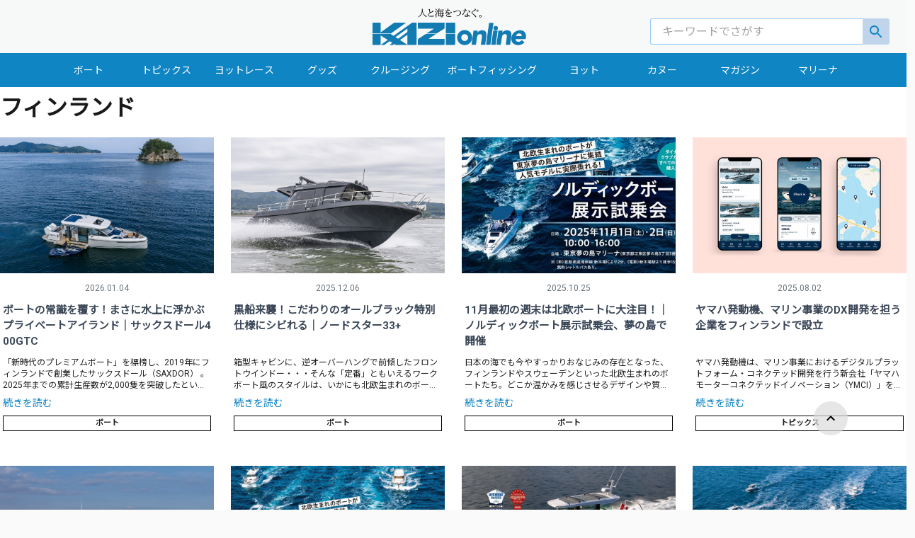

--- FILE ---
content_type: text/html
request_url: https://www.kazi-online.com/tags/finnland/
body_size: 38753
content:
<!DOCTYPE html><html><head><meta charSet="utf-8"/><meta http-equiv="x-ua-compatible" content="ie=edge"/><meta name="viewport" content="width=device-width, initial-scale=1, shrink-to-fit=no"/><style data-href="/styles.19770d128d5ea717937e.css" id="gatsby-global-css">/*! normalize.css v8.0.1 | MIT License | github.com/necolas/normalize.css */main{display:block}h1{font-size:2em;margin:.67em 0}hr{box-sizing:content-box;height:0;overflow:visible}pre{font-family:monospace,monospace;font-size:1em}abbr[title]{border-bottom:none;text-decoration:underline;-webkit-text-decoration:underline dotted;text-decoration:underline dotted}b,strong{font-weight:bolder}code,kbd,samp{font-family:monospace,monospace;font-size:1em}small{font-size:80%}sub,sup{font-size:75%;line-height:0;position:relative;vertical-align:baseline}sub{bottom:-.25em}sup{top:-.5em}button,input,optgroup,select,textarea{font-family:inherit;font-size:100%;line-height:1.15;margin:0}button,input{overflow:visible}button,select{text-transform:none}[type=button],[type=reset],[type=submit],button{-webkit-appearance:button}[type=button]::-moz-focus-inner,[type=reset]::-moz-focus-inner,[type=submit]::-moz-focus-inner,button::-moz-focus-inner{border-style:none;padding:0}[type=button]:-moz-focusring,[type=reset]:-moz-focusring,[type=submit]:-moz-focusring,button:-moz-focusring{outline:1px dotted ButtonText}fieldset{padding:.35em .75em .625em}legend{box-sizing:border-box;color:inherit;display:table;max-width:100%;padding:0;white-space:normal}progress{vertical-align:baseline}textarea{overflow:auto}[type=checkbox],[type=radio]{box-sizing:border-box;padding:0}[type=number]::-webkit-inner-spin-button,[type=number]::-webkit-outer-spin-button{height:auto}[type=search]{-webkit-appearance:textfield;outline-offset:-2px}[type=search]::-webkit-search-decoration{-webkit-appearance:none}::-webkit-file-upload-button{-webkit-appearance:button;font:inherit}details{display:block}summary{display:list-item}[hidden],template{display:none}body{font-family:M PLUS\ 1p}.gmap_wrapper{margin:1em 0}.gmap{position:relative;width:100%;height:0;padding-top:75%}.gmap_iframe{position:absolute;top:0;left:0;width:100%;height:100%}@media only screen and (max-width:767px){.gmap{padding-top:150%}}:root{--amazonOrange:#f90;--lightAmazonOrange:#ffac31;--darkAmazonOrange:#e88b01;--squidInk:#232f3e;--lightSquidInk:#31465f;--deepSquidInk:#152939;--grey:#828282;--lightGrey:#c4c4c4;--silver:#e1e4ea;--darkBlue:#31465f;--red:#dd3f5b;--white:#fff;--light-blue:#00a1c9;--button-color:var(--white);--button-background-color:var(--amazonOrange);--button-click:var(--darkAmazonOrange);--link-color:var(--amazonOrange);--form-color:var(--white);--input-color:var(--deepSquidInk);--input-background-color:var(--white);--font-family:"Amazon Ember","Helvetica Neue Light","Helvetica Neue","Helvetica","Arial","sans-serif";--body-background:#f8f4f4;--component-width-desktop:460px;--component-width-mobile:100%;--color-primary:#f90;--color-primary-accent:#232f3e;--color-primary-highlight:#ffc46d;--color-background:#232f3e;--color-secondary:#152939;--color-secondary-accent:#31465f;--color-danger:#dd3f5b;--color-error:#d0021b;--color-accent-brown:#828282;--color-accent-blue:#e1e4ea;--gradient-blaze:linear-gradient(270deg,#ffc300,#ff9000);--color-blue:#007eb9;--color-purple:#527fff;--color-gray:#828282;--color-white:#fff;--input-border:1px solid #c4c4c4;--input-padding:0.5em 0.5em 0.3em 1em;--box-shadow:1px 1px 4px 0 rgba(0,0,0,0.15);--button-height:42px;--interactions-conversation-height:250px;--ion-color-primary:#f90;--ion-color-primary-rgb:255,153,0;--ion-color-primary-contrast:#fff;--ion-color-primary-contrast-rgb:255,255,255;--ion-color-primary-shade:#232f3e;--ion-color-primary-tint:#ffc46d;--ion-color-secondary:#32db64;--ion-color-secondary-rgb:50,219,100;--ion-color-secondary-contrast:#fff;--ion-color-secondary-contrast-rgb:255,255,255;--ion-color-secondary-shade:#2cc158;--ion-color-secondary-tint:#47df74;--ion-color-tertiary:#f4a942;--ion-color-tertiary-rgb:244,169,66;--ion-color-tertiary-contrast:#fff;--ion-color-tertiary-contrast-rgb:255,255,255;--ion-color-tertiary-shade:#d7953a;--ion-color-tertiary-tint:#f5b255;--ion-color-success:#10dc60;--ion-color-success-rgb:16,220,96;--ion-color-success-contrast:#fff;--ion-color-success-contrast-rgb:255,255,255;--ion-color-success-shade:#0ec254;--ion-color-success-tint:#28e070;--ion-color-warning:#ffce00;--ion-color-warning-rgb:255,206,0;--ion-color-warning-contrast:#000;--ion-color-warning-contrast-rgb:0,0,0;--ion-color-warning-shade:#e0b500;--ion-color-warning-tint:#ffd31a;--ion-color-danger:#f53d3d;--ion-color-danger-rgb:245,61,61;--ion-color-danger-contrast:#fff;--ion-color-danger-contrast-rgb:255,255,255;--ion-color-danger-shade:#d83636;--ion-color-danger-tint:#f65050;--ion-color-light:#f4f4f4;--ion-color-light-rgb:244,244,244;--ion-color-light-contrast:#000;--ion-color-light-contrast-rgb:0,0,0;--ion-color-light-shade:#d7d7d7;--ion-color-light-tint:#f5f5f5;--ion-color-medium:#989aa2;--ion-color-medium-rgb:152,154,162;--ion-color-medium-contrast:#000;--ion-color-medium-contrast-rgb:0,0,0;--ion-color-medium-shade:#86888f;--ion-color-medium-tint:#a2a4ab;--ion-color-dark:#222;--ion-color-dark-rgb:34,34,34;--ion-color-dark-contrast:#fff;--ion-color-dark-contrast-rgb:255,255,255;--ion-color-dark-shade:#1e1e1e;--ion-color-dark-tint:#383838}.Anchor__a___1_Iz8{color:var(--link-color);cursor:pointer}.Anchor__a___1_Iz8:hover{text-decoration:underline}.Button__button___vS7Mv{min-width:153px;display:inline-block;margin-bottom:0;font-size:12px;font-weight:400;line-height:1.42857143;text-align:center;white-space:nowrap;vertical-align:middle;touch-action:manipulation;cursor:pointer;-webkit-user-select:none;user-select:none;background-image:none;color:var(--button-color);background-color:var(--button-background-color);text-transform:uppercase;padding:14px 0;letter-spacing:1.1px;border:none}.Button__button___vS7Mv:active{opacity:1;background-color:var(--button-click)}.Button__button___vS7Mv:hover,.Button__signInButton___3bUH-:hover{opacity:.8}.Button__button___vS7Mv:disabled{opacity:1;cursor:auto;background-color:var(--ion-color-primary-tint)}.Button__signInButton___3bUH-{position:relative;width:100%;border-radius:4px;margin-bottom:10px;cursor:pointer;padding:0;color:var(--deepSquidInk);font-size:14px;box-sizing:content-box}#Button__googleSignInButton___1YiCu{background-color:#4285f4;font-family:Roboto;border:1px solid #4285f4;color:var(--white)}#Button__googleSignInButton___1YiCu>.Button__signInButtonIcon___ihN75{background-color:var(--white);border-radius:4px 0 0 4px;height:28px;width:28px;padding:12px}#Button__auth0SignInButton___znnCj{background-color:#eb5424;font-family:Roboto;border:1px solid #e14615;color:#fff}#Button__auth0SignInButton___znnCj>.Button__signInButtonIcon___ihN75{border-radius:4px 0 0 4px;height:28px;width:28px;padding:12px;fill:#fff}#Button__facebookSignInButton___34Txh{background-color:#4267b2;border-color:#4267b2;font-family:Helvetica Neue;color:var(--white)}#Button__facebookSignInButton___34Txh>.Button__signInButtonIcon___ihN75{height:33px;width:18px;padding:10px 14px}#Button__amazonSignInButton___2EMtl{background-color:var(--amazonOrange);border:none;color:var(--white);font-family:Amazon Ember}#Button__amazonSignInButton___2EMtl>.Button__signInButtonIcon___ihN75{padding:10px;height:32px;width:32px}#Button__oAuthSignInButton___3UGOl{background-color:var(--white);color:var(--deepSquidInk)}.Button__signInButtonIcon___ihN75{position:absolute;left:0;box-sizing:content-box}.Button__signInButtonContent___xqTXJ{display:block;padding:18px 0;text-align:left;white-space:nowrap;overflow:hidden;text-overflow:ellipsis;text-align:center;line-height:normal}.Form__formContainer___1GA3x{text-align:center;margin:5% auto 50px}.Form__formSection___1PPvW{position:relative;margin-bottom:20px;background-color:var(--form-color);padding:35px 40px;text-align:left;display:inline-block;min-width:460px;border-radius:6px;box-shadow:1px 1px 4px 0 rgba(0,0,0,.15);box-sizing:border-box}.Form__formField___38Ikl{margin-bottom:22px}.Form__formRow___2mwRs{margin-bottom:12px}@media only screen and (max-width:599px){.Form__formContainer___1GA3x{margin:0}.Form__formSection___1PPvW{width:100%;box-sizing:border-box;padding:35px 25px;box-shadow:none;border-radius:0;min-width:auto}}.Hint__hint___2XngB{color:var(--grey);font-size:12px}.Input__input___3e_bf{display:block;width:100%;padding:16px;font-size:14px;color:var(--input-color);background-color:var(--input-background-color);background-image:none;border:1px solid var(--lightGrey);border-radius:3px;box-sizing:border-box;margin-bottom:10px}.Input__input___3e_bf:disabled{color:#545454;background-color:var(--silver)}.Input__inputLabel___3VF0S{color:var(--input-color);font-size:14px;margin-bottom:8px}.Input__label___23sO8{color:var(--input-color)}.Input__radio___2hllK{margin-right:18px;vertical-align:bottom}@media only screen and (max-width:599px){.Input__input___3e_bf{font-size:16px}}.Nav__navBar___xtCFA{position:relative;border:1px solid #e7e7e7;background-color:#fff}.Nav__navRight___1QG2J{text-align:right}.Nav__nav___2Dx2Y{padding:10px}.Nav__navItem___1LtFQ{display:inline-block;padding:10px 5px;line-height:20px;margin-right:12px}.PhotoPicker__photoPickerButton___2XdVn{width:100%}.PhotoPicker__photoPlaceholder___2JXO4{border:2px dotted var(--grey);padding:64px 0}.PhotoPicker__photoPlaceholderIcon___3Et71{text-align:center;opacity:.2}.Section__container___3YYTG{font-weight:400}.Section__actionRow___2LWSU{margin-bottom:15px}.Section__sectionHeader___2djyg{color:var(--deepSquidInk);margin-bottom:24px;font-size:18px;font-weight:500}.Section__sectionHeaderHint___3Wxdc{color:var(--grey);font-size:16px;font-weight:400;margin-top:4px}.Section__sectionBody___ihqqd{margin-bottom:30px}.Section__sectionFooter___1T54C{font-size:14px;color:var(--grey);display:flex;flex-direction:row-reverse;align-items:flex-start}.Section__sectionFooterPrimaryContent___2r9ZX{margin-left:auto}.Section__sectionFooterSecondaryContent___Nj41Q{margin-right:auto;align-self:center}@media only screen and (max-width:599px){.Section__sectionFooter___1T54C{flex-wrap:wrap}.Section__sectionFooterPrimaryContent___2r9ZX{width:100%;margin-bottom:32px}.Section__sectionFooterPrimaryContent___2r9ZX>button{width:100%}.Section__sectionFooterSecondaryContent___Nj41Q{text-align:center;flex:0 0 100%}}.SelectInput__selectInput___3efO4{display:flex}.SelectInput__selectInput___3efO4>input{flex:1 1;border-radius:0 3px 3px 0!important}.SelectInput__selectInput___3efO4>select{padding:16px 20px 16px 16px;font-size:14px;color:var(--deepSquidInk);background-color:#fff;background-image:none;border:1px solid var(--lightGrey);border-right:none;border-radius:3px 0 0 3px;box-sizing:border-box;margin-bottom:10px;-webkit-appearance:none;appearance:none;flex-basis:22%;width:1%;background-image:linear-gradient(45deg,transparent 50%,grey 0),linear-gradient(135deg,grey 50%,transparent 0),linear-gradient(90deg,#ccc,#ccc);background-position:calc(100% - 10px) calc(1em + 8px),calc(100% - 4px) calc(1em + 8px),calc(100% - 2.5em) .5em;background-size:6px 5px,6px 5px,0 1.5em;background-repeat:no-repeat}.Strike__strike___1XV1b{width:100%;text-align:center;border-bottom:1px solid var(--lightGrey);line-height:.1em;margin:32px 0;color:var(--grey)}.Strike__strikeContent___10gLb{background:var(--form-color);padding:0 25px;font-size:14px;font-weight:500}.Toast__toast___XXr3v{display:flex;justify-content:space-between;position:absolute;top:0;left:0;width:100%;z-index:99;box-shadow:0 0 5px 0 rgba(0,0,0,.3);padding:16px;background-color:var(--lightSquidInk);font-size:14px;color:#fff;box-sizing:border-box}.Toast__toast___XXr3v>span{margin-right:10px}.Toast__toastClose___18lU4{margin-left:auto;align-self:center;position:relative;width:18px;height:18px;overflow:hidden;cursor:pointer}.Toast__toastClose___18lU4:after,.Toast__toastClose___18lU4:before{content:"";position:absolute;height:2px;width:100%;top:50%;left:0;margin-top:-1px;background:var(--lightGrey)}.Toast__toastClose___18lU4:hover:after,.Toast__toastClose___18lU4:hover:before{background:var(--red)}.Toast__toastClose___18lU4:before{transform:rotate(45deg)}.Toast__toastClose___18lU4:after{transform:rotate(-45deg)}.Totp__totpQrcode___1crLx{text-align:center;margin-bottom:30px}.XR__sumerianSceneContainer___3nVMt{width:100%;height:100%;position:relative}.XR__sumerianScene___2Tt7-{width:100%;height:100%}.XR__loadingOverlay___IbqcI{display:flex;align-items:center;justify-content:center;width:100%;height:100%;background-color:var(--lightSquidInk)}.XR__loadingContainer___2Itxb{display:flex;flex-direction:column;align-items:center;justify-content:center}.XR__loadingLogo___Ub7xQ{margin-bottom:20px;width:80px;fill:var(--white)}.XR__loadingSceneName___3__ne{color:var(--white);margin:0 2px 20px;font-size:18px;font-family:Amazon Ember}.XR__loadingBar___2vcke{height:2px;width:100%;border-radius:2px;background-color:var(--deepSquidInk)}.XR__loadingBarFill___3M-D9{background-color:var(--light-blue);height:100%;border-radius:2px}.XR__sceneErrorText___2y0tp{color:var(--red);font-size:14px;font-family:Amazon Ember}.XR__sceneBar___2ShrP{display:flex;align-items:center;font-size:100%;position:absolute;bottom:0;width:100%}.XR__sceneName___1ApHr{color:var(--white);margin:0 1.5em;font-size:1em}.XR__sceneActions___7plGs{margin-left:auto;margin-right:16px;margin-bottom:16px}.XR__actionButton___2poIM{position:relative;padding:0;background:none;height:54px;width:54px;cursor:pointer;outline:none;text-decoration:none;border:none;border-radius:30px;transition:all .3s ease-in-out;color:var(--white);fill:currentColor}.XR__actionButton___2poIM:hover{background-color:var(--deepSquidInk);box-shadow:.3px .3px .3px rgba(0,0,0,.3)}.XR__actionButton___2poIM:hover>.XR__tooltip___UYyhn{display:block}.XR__actionButton___2poIM:hover>svg{filter:none}.XR__actionButton___2poIM:focus{outline:none}.XR__actionButton___2poIM>svg{width:1.8em;height:1.8em;filter:drop-shadow(1px 1px 1px var(--grey))}.XR__actionIcon___2qnd2{fill:var(--white)}.XR__tooltip___UYyhn{display:inline;position:relative;font-size:12px;font-family:Amazon Ember;margin:0 0 0 16px}.XR__autoShowTooltip___V1QH7 .XR__actionButton___2poIM{background-color:var(--deepSquidInk)}.XR__tooltip___UYyhn:after{background-color:var(--deepSquidInk);border-radius:2px;bottom:46px;color:var(--white);content:attr(data-text);text-decoration:none;padding:10px;white-space:nowrap}.XR__tooltip___UYyhn:after,.XR__tooltip___UYyhn:before{left:50%;transform:translateX(-50%);position:absolute;opacity:0;transition:all .3s ease-in-out}.XR__tooltip___UYyhn:before{border:solid;border-left-color:transparent;border-bottom-color:transparent;border-right-color:transparent;border-top-color:var(--deepSquidInk);border-width:5px;bottom:36px;content:"";font-size:14px}.XR__autoShowTooltip___V1QH7:after,.XR__autoShowTooltip___V1QH7:before,.XR__tooltip___UYyhn:hover:after,.XR__tooltip___UYyhn:hover:before{opacity:1;transition-delay:1s}
/*!

 =========================================================
 * Material Kit React v1.9.0 based on Material Kit Free - v2.0.2 (Bootstrap 4.0.0 Final Edition)
 =========================================================

 * Product Page: https://www.creative-tim.com/product/material-kit-react
 * Copyright 2020 Creative Tim (https://www.creative-tim.com)
 * Licensed under MIT (https://github.com/creativetimofficial/material-kit-react/blob/master/LICENSE.md)

 * Coded by Creative Tim

 =========================================================

 * The above copyright notice and this permission notice shall be included in all copies or substantial portions of the Software.

 */html *{-webkit-font-smoothing:antialiased;-moz-osx-font-smoothing:grayscale}body,h1,h2,h3,h4,h5,h6{font-family:Roboto,Noto Sans JP,"Noto Serif JP";font-weight:300;line-height:1.5em}h1,h2,h3,h4,h5,h6{color:inherit}h1,h2,h3{margin-top:20px}h1,h2,h3,h4,h5,h6{margin-bottom:10px}h4,h5,h6{margin-top:10px}h1{font-size:48px;line-height:1.15em}h1,h2{font-weight:700}h2{font-size:32px;line-height:1.5em}h3{font-weight:700;font-size:1.5625rem;line-height:1.4em}h4{font-size:1.125rem;line-height:1.5em}h5{font-size:1.0625rem;line-height:1.55em}h6{font-size:14px;font-weight:700}p{font-size:16px;margin:0 0 10px}html{font-family:Roboto,Noto Sans JP,"Noto Serif JP";line-height:1.15;-webkit-text-size-adjust:100%;-ms-text-size-adjust:100%;-ms-overflow-style:scrollbar;-webkit-tap-highlight-color:rgba(0,0,0,0)}body{background-color:#e5e5e5;color:#3c4858;margin:0;font-size:1rem;text-align:left}legend{border-bottom:0}*{-webkit-tap-highlight-color:hsla(0,0%,100%,0);-webkit-tap-highlight-color:rgba(0,0,0,0);box-sizing:border-box}:focus{outline:0}a{color:#1085c4;background-color:transparent}a,a:focus,a:hover{text-decoration:none}a:focus,a:hover{color:#0e75ac}label{font-size:14px;line-height:1.42857;color:#aaa}label,small{font-weight:400}small{font-size:75%;color:#777}img{vertical-align:middle;border-style:none}form{margin-bottom:1.125rem}/*! nouislider - 14.0.2 - 6/28/2019 */.noUi-target,.noUi-target *{-webkit-touch-callout:none;-webkit-tap-highlight-color:rgba(0,0,0,0);-webkit-user-select:none;touch-action:none;user-select:none;box-sizing:border-box}.noUi-target{position:relative;direction:ltr}.noUi-base,.noUi-connects{width:100%;height:100%;position:relative;z-index:1}.noUi-connects{overflow:hidden;z-index:0}.noUi-connect,.noUi-origin{will-change:transform;position:absolute;z-index:1;top:0;left:0;-ms-transform-origin:0 0;-webkit-transform-origin:0 0;-webkit-transform-style:preserve-3d;transform-origin:0 0;transform-style:flat}.noUi-connect{height:100%;width:100%}.noUi-origin{height:10%;width:10%}html:not([dir=rtl]) .noUi-horizontal .noUi-origin{left:auto;right:0}.noUi-vertical .noUi-origin{width:0}.noUi-horizontal .noUi-origin{height:0}.noUi-handle{-webkit-backface-visibility:hidden;backface-visibility:hidden;position:absolute}.noUi-touch-area{height:100%;width:100%}.noUi-state-tap .noUi-connect,.noUi-state-tap .noUi-origin{transition:transform .3s}.noUi-state-drag *{cursor:inherit!important}.noUi-horizontal{height:2px;margin:15px 0}.noUi-horizontal .noUi-handle{box-sizing:border-box;width:14px;height:14px;left:-10px;top:-6px;cursor:pointer;border-radius:100%;transition:all .2s ease-out;border:1px solid #9c27b0;background:#fff;box-shadow:0 2px 2px 0 rgba(0,0,0,.14),0 3px 1px -2px rgba(0,0,0,.12),0 1px 5px 0 rgba(0,0,0,.2)}.noUi-vertical{width:18px}.noUi-vertical .noUi-handle{width:15px;height:15px;left:0;top:-7px}html:not([dir=rtl]) .noUi-horizontal .noUi-handle{right:-4px;left:auto}.noUi-target{background-color:#c8c8c8}.noUi-connects,.noUi-target{border-radius:3px}.noUi-draggable{cursor:ew-resize}.noUi-vertical .noUi-draggable{cursor:ns-resize}.noUi-handle{border-radius:3px;background:#fff;cursor:default;box-shadow:inset 0 0 1px #fff,inset 0 1px 7px #ebebeb,0 3px 6px -3px #bbb}.noUi-active{box-shadow:inset 0 0 1px #fff,inset 0 1px 7px #ddd,0 3px 6px -3px #bbb}[disabled] .noUi-connect{background:#b8b8b8}[disabled].noUi-handle,[disabled] .noUi-handle,[disabled].noUi-target{cursor:not-allowed}.noUi-pips,.noUi-pips *{box-sizing:border-box}.noUi-pips{position:absolute;color:#999}.noUi-value{position:absolute;white-space:nowrap;text-align:center}.noUi-value-sub{color:#ccc;font-size:10px}.noUi-marker{position:absolute;background:#ccc}.noUi-marker-large,.noUi-marker-sub{background:#aaa}.noUi-pips-horizontal{padding:10px 0;height:80px;top:100%;left:0;width:100%}.noUi-value-horizontal{transform:translate(-50%,50%)}.noUi-rtl .noUi-value-horizontal{transform:translate(50%,50%)}.noUi-marker-horizontal.noUi-marker{margin-left:-1px;width:2px;height:5px}.noUi-marker-horizontal.noUi-marker-sub{height:10px}.noUi-marker-horizontal.noUi-marker-large{height:15px}.noUi-pips-vertical{padding:0 10px;height:100%;top:0;left:100%}.noUi-value-vertical{transform:translateY(-50%);padding-left:25px}.noUi-rtl .noUi-value-vertical{transform:translateY(50%)}.noUi-marker-vertical.noUi-marker{width:5px;height:2px;margin-top:-1px}.noUi-marker-vertical.noUi-marker-sub{width:10px}.noUi-marker-vertical.noUi-marker-large{width:15px}.noUi-tooltip{display:block;position:absolute;border:1px solid #d9d9d9;border-radius:3px;background:#fff;color:#000;padding:5px;text-align:center;white-space:nowrap}.noUi-horizontal .noUi-tooltip{transform:translate(-50%);left:50%;bottom:120%}.noUi-vertical .noUi-tooltip{transform:translateY(-50%);top:50%;right:120%}.noUi-target .noUi-handle{border:1px solid #333}.noUi-target.slider-primary.noUi-connect,.noUi-target.slider-primary .noUi-connect{background-color:#1085c4}.noUi-target.slider-primary .noUi-handle{border-color:#1085c4}.noUi-target.slider-info.noUi-connect,.noUi-target.slider-info .noUi-connect{background-color:#00bcd4}.noUi-target.slider-info .noUi-handle{border-color:#00bcd4}.noUi-target.slider-success.noUi-connect,.noUi-target.slider-success .noUi-connect{background-color:#4caf50}.noUi-target.slider-success .noUi-handle{border-color:#4caf50}.noUi-target.slider-warning.noUi-connect,.noUi-target.slider-warning .noUi-connect{background-color:#ff9800}.noUi-target.slider-warning .noUi-handle{border-color:#ff9800}.noUi-target.slider-danger.noUi-connect,.noUi-target.slider-danger .noUi-connect{background-color:#f44336}.noUi-target.slider-danger .noUi-handle{border-color:#f44336}.noUi-target.slider-rose.noUi-connect,.noUi-target.slider-rose .noUi-connect{background-color:#e91e63}.noUi-target.slider-rose .noUi-handle{border-color:#e91e63}/*!
* https://github.com/YouCanBookMe/react-datetime
*/.rdt{position:relative}.rdt .rdtPicker{transition:all .15s linear;margin-top:-20px;visibility:hidden;display:block;opacity:0}.rdt.rdtOpen .rdtPicker{opacity:1;visibility:visible;margin-top:0}.rdt input.form-control{border:0;background-size:0 2px,100% 1px;background-repeat:no-repeat;background-position:bottom,50% calc(100% - 1px);background-color:transparent;transition:background 0s ease-out;float:none;border-radius:0;height:36px;padding:7px 0;font-size:14px;font-family:Roboto,Noto Sans JP,"Noto Serif JP",sans-serif;font-weight:400;line-height:1.42857;display:block;width:100%;color:#555}.rdt input.form-control,.rdt input.form-control:focus{background-image:linear-gradient(#9c27b0,#9c27b0),linear-gradient(#d2d2d2,#d2d2d2);box-shadow:none}.rdt input.form-control:focus{outline:none;background-size:100% 2px,100% 1px;transition-duration:.3s}.rdtPicker{display:none;position:absolute;width:260px;padding:4px;margin-top:1px;z-index:99999!important;background:#fff;border-radius:.125rem;box-shadow:0 10px 50px 0 rgba(0,0,0,.2);-webkit-background-clip:padding-box;background-clip:padding-box;min-width:160px}.rdtPicker:before{width:0;height:0;vertical-align:middle;right:auto;color:#fff;border-bottom:.4em solid}.rdtPicker:after,.rdtPicker:before{display:inline-block;position:absolute;content:"";top:-5px;left:10px;border-right:.4em solid transparent;border-left:.4em solid transparent}.rdtPicker:after{border-bottom:.4em solid #fff}.rdtPicker{display:block;top:40px}.rdtStatic .rdtPicker{box-shadow:none;position:static}.rdtPicker .rdtTimeToggle{text-align:center;padding:5px;border-radius:4px}.rdtPicker table{width:100%;margin:0;border-color:#fff!important;border-collapse:collapse}.rdtPicker td,.rdtPicker th{text-align:center;padding:1px}.rdtPicker td{cursor:pointer}.rdtDay{height:30px;line-height:33px;width:30px;text-align:center;padding:0;border-radius:50%}.rdtDay.rdtActive,.rdtDay.rdtActive:hover,.rdtDay.rdtToday.rdtActive{background-color:#1085c4!important;color:#fff;box-shadow:0 5px 20px 0 rgba(0,0,0,.2),0 13px 24px -11px rgba(16,133,196,.6)}.rdtDays tr .dow{border-bottom:1px solid #e3e3e3;text-align:center;font-size:12px;text-transform:uppercase;font-weight:inherit;padding-bottom:5px;padding-top:10px}.rdtDays tr .rdtNew,.rdtDays tr .rdtOld{color:#bdbdbd}.rdtPicker .rdtTimeToggle:hover,.rdtPicker td.rdtDay:hover,.rdtPicker td.rdtHour:hover,.rdtPicker td.rdtMinute:hover,.rdtPicker td.rdtSecond:hover{background:#eee;cursor:pointer}.rdtPicker td.rdtToday{position:relative}.rdtPicker td.rdtActive.rdtToday:before{border-bottom-color:#fff}.rdtPicker td.rdtDisabled,.rdtPicker td.rdtDisabled:hover{background:none;color:#999;cursor:not-allowed}.rdtPicker td span.rdtOld{color:#999}.rdtPicker td span.rdtDisabled,.rdtPicker td span.rdtDisabled:hover{background:none;color:#999;cursor:not-allowed}.rdtPicker .dow{width:14.2857%;border-bottom:none}.rdtPicker th.rdtSwitch{width:50px;padding:5px;border-radius:4px}.rdtPicker th.rdtNext,.rdtPicker th.rdtPrev{font-size:21px;vertical-align:top;border-radius:50%;line-height:33px}.rdtPicker .dow,.rdtPicker .rdtTimeToggle,.rdtPicker th.rdtNext,.rdtPicker th.rdtPrev,.rdtPicker th.rdtSwitch{color:#1085c4}.rdtNext span,.rdtPrev span{display:block;-webkit-touch-callout:none;-webkit-user-select:none;user-select:none}.rdtPicker th.rdtDisabled,.rdtPicker th.rdtDisabled:hover{background:none;color:#999;cursor:not-allowed}.rdtPicker thead tr:first-child th{cursor:pointer}.rdtPicker thead tr:first-child th:hover{background:#eee}.rdtPicker button{border:none;background:none;cursor:pointer}.rdtPicker button:hover{background-color:#eee}.rdtPicker thead button{width:100%;height:100%}td.rdtMonth,td.rdtYear{height:50px;width:25%;cursor:pointer}td.rdtMonth:hover,td.rdtYear:hover{background:#eee}.rdtCounters{display:inline-block}.rdtCounters>div{float:left;width:40px;font-weight:inherit;margin:3px;border-radius:50%}.rdtCounters .rdtCounterSeparator{width:0;border:1px solid transparent}.rdtCounter{height:100px;width:40px}.rdtCounter .rdtCount{padding:7px;height:40px;border:1px solid transparent}.rdtCounters .rdtCounter:last-child .rdtCount{color:#1085c4;border-radius:50%;border:1px solid #1085c4}.rdtCounterSeparator{padding:7px;line-height:100px}.rdtCounter .rdtBtn{line-height:40px;cursor:pointer;display:block;border-radius:50%;color:#eee;transition:all 60ms ease-in;-webkit-touch-callout:none;-webkit-user-select:none;user-select:none}.rdtCounter .rdtBtn:hover{background:#eee;color:#797979}.rdtCounter .rdtCount{font-size:inherit;line-height:25px}.rdtMilli{vertical-align:middle;padding-left:8px;width:48px}.rdtMilli input{width:100%;font-size:inherit;margin-top:37px}.rdtMonths,.rdtYears{padding-bottom:10px}.rdtMonths .rdtMonth,.rdtMonths .rdtYear,.rdtYears .rdtMonth,.rdtYears .rdtYear{display:inline-block;width:56px;height:56px;line-height:56px;margin:3px;cursor:pointer;border-radius:50%;text-align:center}.rdtMonths .rdtMonth.rdtActive,.rdtMonths .rdtYear.rdtActive,.rdtYears .rdtMonth.rdtActive,.rdtYears .rdtYear.rdtActive{background-color:#1085c4!important;color:#fff}.slick-slider{position:relative;display:block;box-sizing:border-box;-webkit-user-select:none;user-select:none;-webkit-touch-callout:none;-khtml-user-select:none;touch-action:pan-y;-webkit-tap-highlight-color:rgba(0,0,0,0)}@media(min-width:768px){.slick-slider .slick-caption{display:block!important}}.slick-slider .slick-caption{padding-bottom:45px;position:absolute;right:15%;bottom:20px;left:15%;z-index:10;padding-top:20px;color:#fff;text-align:center;z-index:3;display:none}.slick-slider .slick-slide>div:first-child{position:relative}.slick-slider .slick-icons{position:relative;top:5px}.slick-slider .slick-image{width:100%!important;display:inline-flex!important}.slick-list{position:relative;display:block;overflow:hidden;margin:0;padding:0}.slick-list:focus{outline:none}.slick-list.dragging{cursor:pointer;cursor:hand}.slick-slider .slick-list,.slick-slider .slick-track{transform:translateZ(0)}.slick-track{position:relative;top:0;left:0;display:block;margin-left:auto;margin-right:auto}.slick-track:after,.slick-track:before{display:table;content:""}.slick-track:after{clear:both}.slick-loading .slick-track{visibility:hidden}.slick-slide{display:none;float:left;height:100%;min-height:1px}[dir=rtl] .slick-slide{float:right}.slick-slide img{display:block}.slick-slide.slick-loading img{display:none}.slick-slide.dragging img{pointer-events:none}.slick-initialized .slick-slide{display:block}.slick-loading .slick-slide{visibility:hidden}.slick-vertical .slick-slide{display:block;height:auto;border:1px solid transparent}.slick-arrow.slick-hidden{display:none}button.slick-arrow.slick-next,button.slick-arrow.slick-prev{font-size:0;line-height:0;position:absolute;top:50%;display:block;height:100%;padding:0;transform:translateY(-50%);cursor:pointer;border:none;color:transparent;outline:none;background:transparent;width:15%;z-index:2;opacity:.5}.slick-prev{left:0}.slick-prev:before{content:"\F053";font-weight:600;font-family:Font Awesome\ 5 Free;-moz-osx-font-smoothing:grayscale;-webkit-font-smoothing:antialiased;display:inline-block;font-style:normal;font-variant:normal;text-rendering:auto;line-height:1;color:#fff;font-size:30px;width:100%}.slick-next{right:0}.slick-next:before{content:"\F054";font-weight:600;font-family:Font Awesome\ 5 Free;-moz-osx-font-smoothing:grayscale;-webkit-font-smoothing:antialiased;display:inline-block;font-style:normal;font-variant:normal;text-rendering:auto;line-height:1;color:#fff;font-size:30px;width:100%}.slick-list{z-index:1}.slick-dots{margin-top:0;margin-bottom:1rem;position:absolute;bottom:5px;width:100%;padding:0;list-style:none;text-align:center;z-index:3}.slick-dots li,.slick-dots li button{width:20px;height:20px;cursor:pointer}.slick-dots li{position:relative;display:inline-block;margin:0 5px;padding:0}.slick-dots li button{font-size:0;line-height:0;display:block;padding:5px;color:transparent;border:0;outline:none;background:transparent}.slick-dots li button:before{position:absolute;top:0;left:0;width:10px;height:10px;content:"\2022";text-align:center;opacity:1;background-color:#fff;-webkit-font-smoothing:antialiased;-moz-osx-font-smoothing:grayscale;box-shadow:0 2px 2px 0 rgba(0,0,0,.14),0 3px 1px -2px rgba(0,0,0,.12),0 1px 5px 0 rgba(0,0,0,.2);border-radius:2px;transition:all .3s linear}.slick-dots li.slick-active button:before{width:15px;height:15px;box-shadow:0 4px 5px 0 rgba(0,0,0,.14),0 1px 10px 0 rgba(0,0,0,.12),0 2px 4px -1px rgba(0,0,0,.2);top:-3px}.form input[type=submit]{-webkit-appearance:none;border-radius:0}.img-responsive{max-width:100%!important;height:auto!important}.videoWrapper{position:relative;padding-bottom:56.25%;height:0}.videoWrapper iframe{position:absolute;top:0;left:0;width:100%!important;height:100%!important}.author{font-size:11px}.article-bottom-ad,.article-top-ad{display:block;min-height:1px}</style><meta name="generator" content="Gatsby 2.32.13"/><title data-react-helmet="true">フィンランド 舵オンライン │ 船遊びの情報サイト </title><link data-react-helmet="true" href="https://fonts.googleapis.com/css?family=Roboto:400,500,700&amp;display=swap" rel="stylesheet"/><link data-react-helmet="true" rel="stylesheet" href="https://fonts.googleapis.com/icon?family=Material+Icons"/><link data-react-helmet="true" href="https://use.fontawesome.com/releases/v5.12.0/css/all.css" rel="stylesheet"/><meta data-react-helmet="true" name="viewport" content="minimum-scale=1, initial-scale=1, width=device-width"/><link rel="sitemap" type="application/xml" href="/sitemap.xml"/><link rel="canonical" href="https://kazi-online.com/tags/finnland" data-baseprotocol="https:" data-basehost="kazi-online.com"/><title data-rh="true">フィンランド 舵オンライン │ 船遊びの情報サイト </title><meta data-rh="true" name="twitter:card" content="summary_large_image"/><meta data-rh="true" property="og:locale" content="ja_jp"/><meta data-rh="true" name="robots" content="index,follow"/><meta data-rh="true" name="googlebot" content="index,follow"/><meta data-rh="true" name="description" content="Kazi Online"/><meta data-rh="true" property="og:url" content="https://www.kazi-online.com/tags/finnland"/><meta data-rh="true" property="og:type" content="website"/><meta data-rh="true" property="og:title" content="フィンランド 舵オンライン │ 船遊びの情報サイト"/><meta data-rh="true" property="og:description" content="Kazi Online"/><meta data-rh="true" property="og:image" content="https://kazi-online.com/images/KAZIonline_SHARE_1200×630pix.jpg"/><meta data-rh="true" property="og:image:alt" content="舵オンライン │  船遊びの情報サイト（舵社）"/><meta data-rh="true" property="og:site_name" content="舵オンライン │ 船遊びの情報サイト "/><link rel="preconnect" href="https://www.google-analytics.com"/><link rel="dns-prefetch" href="https://www.google-analytics.com"/><script>
  window.excludeGAPaths=[/^(?:\/cms\/(?:(?!(?:\/|^)\.).)*?)$/];
  function gaOptout(){document.cookie=disableStr+'=true; expires=Thu, 31 Dec 2099 23:59:59 UTC;path=/',window[disableStr]=!0}var gaProperty='UA-179236321-1',disableStr='ga-disable-'+gaProperty;document.cookie.indexOf(disableStr+'=true')>-1&&(window[disableStr]=!0);
  if(!(parseInt(navigator.doNotTrack) === 1 || parseInt(window.doNotTrack) === 1 || parseInt(navigator.msDoNotTrack) === 1 || navigator.doNotTrack === "yes")) {
    (function(i,s,o,g,r,a,m){i['GoogleAnalyticsObject']=r;i[r]=i[r]||function(){
    (i[r].q=i[r].q||[]).push(arguments)},i[r].l=1*new Date();a=s.createElement(o),
    m=s.getElementsByTagName(o)[0];a.async=1;a.src=g;m.parentNode.insertBefore(a,m)
    })(window,document,'script','https://www.google-analytics.com/analytics.js','ga');
  }
  if (typeof ga === "function") {
    ga('create', 'UA-179236321-1', 'auto', {});
      ga('set', 'anonymizeIp', true);
      
      
      
      
      }</script><link rel="preconnect" href="https://www.googletagmanager.com"/><link rel="dns-prefetch" href="https://www.googletagmanager.com"/><script async="" src="https://www.googletagmanager.com/gtag/js?id=G-LW8RS56WEK"></script><script>
      window.excludeGtagPaths=[/^(?:\/cms\/(?:(?!(?:\/|^)\.).)*?)$/];
      
      if(!(navigator.doNotTrack == "1" || window.doNotTrack == "1")) {
        window.dataLayer = window.dataLayer || [];
        function gtag(){window.dataLayer && window.dataLayer.push(arguments);}
        gtag('js', new Date());

        gtag('config', 'G-LW8RS56WEK', {"send_page_view":false});
      }
      </script><link rel="icon" href="/favicon-32x32.png?v=fff15fc6997626eff958250763e1447c" type="image/png"/><link rel="manifest" href="/manifest.webmanifest" crossorigin="anonymous"/><meta name="theme-color" content="#fff"/><link rel="apple-touch-icon" sizes="48x48" href="/icons/icon-48x48.png?v=fff15fc6997626eff958250763e1447c"/><link rel="apple-touch-icon" sizes="72x72" href="/icons/icon-72x72.png?v=fff15fc6997626eff958250763e1447c"/><link rel="apple-touch-icon" sizes="96x96" href="/icons/icon-96x96.png?v=fff15fc6997626eff958250763e1447c"/><link rel="apple-touch-icon" sizes="144x144" href="/icons/icon-144x144.png?v=fff15fc6997626eff958250763e1447c"/><link rel="apple-touch-icon" sizes="192x192" href="/icons/icon-192x192.png?v=fff15fc6997626eff958250763e1447c"/><link rel="apple-touch-icon" sizes="256x256" href="/icons/icon-256x256.png?v=fff15fc6997626eff958250763e1447c"/><link rel="apple-touch-icon" sizes="384x384" href="/icons/icon-384x384.png?v=fff15fc6997626eff958250763e1447c"/><link rel="apple-touch-icon" sizes="512x512" href="/icons/icon-512x512.png?v=fff15fc6997626eff958250763e1447c"/><style id="jss-server-side">html{box-sizing:border-box;-webkit-font-smoothing:antialiased;-moz-osx-font-smoothing:grayscale}*,::after,::before{box-sizing:inherit}b,strong{font-weight:700}body{color:rgba(0,0,0,.87);margin:0;font-size:.875rem;font-family:Roboto,Noto Sans JP,sans-serif;font-weight:400;line-height:1.43;background-color:#fafafa}@media print{body{background-color:#fff}}body::backdrop{background-color:#fafafa}.jss36{width:100%;z-index:12;margin-left:auto;margin-right:auto}@media (min-width:576px){.jss36{max-width:540px}}@media (min-width:768px){.jss36{max-width:720px}}@media (min-width:992px){.jss36{max-width:960px}}@media (min-width:1200px){.jss36{max-width:1280px}}.jss37{width:100%;z-index:12;max-width:100vw;margin-left:auto;margin-right:auto}@media (min-width:576px){.jss37{max-width:540px}}@media (min-width:768px){.jss37{max-width:720px}}@media (min-width:992px){.jss37{max-width:960px}}@media (min-width:1200px){.jss37{max-width:1280px}}@media (max-width:400px){.jss37{padding-top:0}}.jss38{color:#fff;margin:1.75rem 0 .875rem;display:inline-block;position:relative;font-size:32px;margin-top:72px;min-height:40px;font-weight:700;text-decoration:none}@media (max-width:400px){.jss38{font-size:24px}}.jss39{margin:10px auto 0;font-size:1.2rem;background:rgba(0,0,0,.4);padding-top:5px;padding-left:10px;padding-right:10px;padding-bottom:5px}.jss40{margin:10px auto 0;font-size:1.313rem;max-width:500px}.jss41{z-index:3;position:relative;background:#fff}.jss42{margin:0 0 0;box-shadow:0 16px 24px 2px rgba(0,0,0,.14),0 6px 30px 5px rgba(0,0,0,.12),0 8px 10px -5px rgba(0,0,0,.2);border-radius:6px}.MuiPaper-root{color:rgba(0,0,0,.87);transition:box-shadow .3s cubic-bezier(.4,0,.2,1) 0s;background-color:#fff}.MuiPaper-rounded{border-radius:4px}.MuiPaper-outlined{border:1px solid rgba(0,0,0,.12)}.MuiPaper-elevation0{box-shadow:none}.MuiPaper-elevation1{box-shadow:0 2px 1px -1px rgba(0,0,0,.2),0 1px 1px 0 rgba(0,0,0,.14),0 1px 3px 0 rgba(0,0,0,.12)}.MuiPaper-elevation2{box-shadow:0 3px 1px -2px rgba(0,0,0,.2),0 2px 2px 0 rgba(0,0,0,.14),0 1px 5px 0 rgba(0,0,0,.12)}.MuiPaper-elevation3{box-shadow:0 3px 3px -2px rgba(0,0,0,.2),0 3px 4px 0 rgba(0,0,0,.14),0 1px 8px 0 rgba(0,0,0,.12)}.MuiPaper-elevation4{box-shadow:0 2px 4px -1px rgba(0,0,0,.2),0 4px 5px 0 rgba(0,0,0,.14),0 1px 10px 0 rgba(0,0,0,.12)}.MuiPaper-elevation5{box-shadow:0 3px 5px -1px rgba(0,0,0,.2),0 5px 8px 0 rgba(0,0,0,.14),0 1px 14px 0 rgba(0,0,0,.12)}.MuiPaper-elevation6{box-shadow:0 3px 5px -1px rgba(0,0,0,.2),0 6px 10px 0 rgba(0,0,0,.14),0 1px 18px 0 rgba(0,0,0,.12)}.MuiPaper-elevation7{box-shadow:0 4px 5px -2px rgba(0,0,0,.2),0 7px 10px 1px rgba(0,0,0,.14),0 2px 16px 1px rgba(0,0,0,.12)}.MuiPaper-elevation8{box-shadow:0 5px 5px -3px rgba(0,0,0,.2),0 8px 10px 1px rgba(0,0,0,.14),0 3px 14px 2px rgba(0,0,0,.12)}.MuiPaper-elevation9{box-shadow:0 5px 6px -3px rgba(0,0,0,.2),0 9px 12px 1px rgba(0,0,0,.14),0 3px 16px 2px rgba(0,0,0,.12)}.MuiPaper-elevation10{box-shadow:0 6px 6px -3px rgba(0,0,0,.2),0 10px 14px 1px rgba(0,0,0,.14),0 4px 18px 3px rgba(0,0,0,.12)}.MuiPaper-elevation11{box-shadow:0 6px 7px -4px rgba(0,0,0,.2),0 11px 15px 1px rgba(0,0,0,.14),0 4px 20px 3px rgba(0,0,0,.12)}.MuiPaper-elevation12{box-shadow:0 7px 8px -4px rgba(0,0,0,.2),0 12px 17px 2px rgba(0,0,0,.14),0 5px 22px 4px rgba(0,0,0,.12)}.MuiPaper-elevation13{box-shadow:0 7px 8px -4px rgba(0,0,0,.2),0 13px 19px 2px rgba(0,0,0,.14),0 5px 24px 4px rgba(0,0,0,.12)}.MuiPaper-elevation14{box-shadow:0 7px 9px -4px rgba(0,0,0,.2),0 14px 21px 2px rgba(0,0,0,.14),0 5px 26px 4px rgba(0,0,0,.12)}.MuiPaper-elevation15{box-shadow:0 8px 9px -5px rgba(0,0,0,.2),0 15px 22px 2px rgba(0,0,0,.14),0 6px 28px 5px rgba(0,0,0,.12)}.MuiPaper-elevation16{box-shadow:0 8px 10px -5px rgba(0,0,0,.2),0 16px 24px 2px rgba(0,0,0,.14),0 6px 30px 5px rgba(0,0,0,.12)}.MuiPaper-elevation17{box-shadow:0 8px 11px -5px rgba(0,0,0,.2),0 17px 26px 2px rgba(0,0,0,.14),0 6px 32px 5px rgba(0,0,0,.12)}.MuiPaper-elevation18{box-shadow:0 9px 11px -5px rgba(0,0,0,.2),0 18px 28px 2px rgba(0,0,0,.14),0 7px 34px 6px rgba(0,0,0,.12)}.MuiPaper-elevation19{box-shadow:0 9px 12px -6px rgba(0,0,0,.2),0 19px 29px 2px rgba(0,0,0,.14),0 7px 36px 6px rgba(0,0,0,.12)}.MuiPaper-elevation20{box-shadow:0 10px 13px -6px rgba(0,0,0,.2),0 20px 31px 3px rgba(0,0,0,.14),0 8px 38px 7px rgba(0,0,0,.12)}.MuiPaper-elevation21{box-shadow:0 10px 13px -6px rgba(0,0,0,.2),0 21px 33px 3px rgba(0,0,0,.14),0 8px 40px 7px rgba(0,0,0,.12)}.MuiPaper-elevation22{box-shadow:0 10px 14px -6px rgba(0,0,0,.2),0 22px 35px 3px rgba(0,0,0,.14),0 8px 42px 7px rgba(0,0,0,.12)}.MuiPaper-elevation23{box-shadow:0 11px 14px -7px rgba(0,0,0,.2),0 23px 36px 3px rgba(0,0,0,.14),0 9px 44px 8px rgba(0,0,0,.12)}.MuiPaper-elevation24{box-shadow:0 11px 15px -7px rgba(0,0,0,.2),0 24px 38px 3px rgba(0,0,0,.14),0 9px 46px 8px rgba(0,0,0,.12)}.MuiAppBar-root{width:100%;display:flex;z-index:1100;box-sizing:border-box;flex-shrink:0;flex-direction:column}.MuiAppBar-positionFixed{top:0;left:auto;right:0;position:fixed}@media print{.MuiAppBar-positionFixed{position:absolute}}.MuiAppBar-positionAbsolute{top:0;left:auto;right:0;position:absolute}.MuiAppBar-positionSticky{top:0;left:auto;right:0;position:sticky}.MuiAppBar-positionStatic{position:static}.MuiAppBar-positionRelative{position:relative}.MuiAppBar-colorDefault{color:rgba(0,0,0,.87);background-color:#f5f5f5}.MuiAppBar-colorPrimary{color:#fff;background-color:#1085c4}.MuiAppBar-colorSecondary{color:#fff;background-color:#231916}.MuiAppBar-colorInherit{color:inherit}.MuiAppBar-colorTransparent{color:inherit;background-color:transparent}.MuiSvgIcon-root{fill:currentColor;width:1em;height:1em;display:inline-block;font-size:1.5rem;transition:fill .2s cubic-bezier(.4,0,.2,1) 0s;flex-shrink:0;-webkit-user-select:none;-moz-user-select:none;user-select:none}.MuiSvgIcon-colorPrimary{color:#1085c4}.MuiSvgIcon-colorSecondary{color:#231916}.MuiSvgIcon-colorAction{color:rgba(0,0,0,.54)}.MuiSvgIcon-colorError{color:#f44336}.MuiSvgIcon-colorDisabled{color:rgba(0,0,0,.26)}.MuiSvgIcon-fontSizeInherit{font-size:inherit}.MuiSvgIcon-fontSizeSmall{font-size:1.25rem}.MuiSvgIcon-fontSizeLarge{font-size:2.1875rem}.MuiButtonBase-root{color:inherit;border:0;cursor:pointer;margin:0;display:inline-flex;outline:0;padding:0;position:relative;align-items:center;-webkit-user-select:none;-moz-user-select:none;user-select:none;border-radius:0;vertical-align:middle;-moz-appearance:none;justify-content:center;text-decoration:none;background-color:transparent;-webkit-appearance:none;-webkit-tap-highlight-color:transparent}.MuiButtonBase-root::-moz-focus-inner{border-style:none}.MuiButtonBase-root.Mui-disabled{cursor:default;pointer-events:none}@media print{.MuiButtonBase-root{-webkit-print-color-adjust:exact;color-adjust:exact}}.MuiTabScrollButton-root{width:40px;opacity:.8;flex-shrink:0}.MuiTabScrollButton-root.Mui-disabled{opacity:0}.MuiTabScrollButton-vertical{width:100%;height:40px}.MuiTabScrollButton-vertical svg{transform:rotate(90deg)}.MuiTabs-root{display:flex;overflow:hidden;min-height:48px;-webkit-overflow-scrolling:touch}.MuiTabs-vertical{flex-direction:column}.MuiTabs-flexContainer{display:flex}.MuiTabs-flexContainerVertical{flex-direction:column}.MuiTabs-centered{justify-content:center}.MuiTabs-scroller{flex:1 1 auto;display:inline-block;position:relative;white-space:nowrap}.MuiTabs-fixed{width:100%;overflow-x:hidden}.MuiTabs-scrollable{overflow-x:scroll;scrollbar-width:none}.MuiTabs-scrollable::-webkit-scrollbar{display:none}@media (max-width:599.95px){.MuiTabs-scrollButtonsDesktop{display:none}}.MuiTab-root{padding:6px 12px;overflow:hidden;position:relative;font-size:.875rem;max-width:264px;min-width:72px;box-sizing:border-box;min-height:48px;text-align:center;flex-shrink:0;font-family:Roboto,Noto Sans JP,sans-serif;font-weight:500;line-height:1.75;white-space:normal;text-transform:uppercase}@media (min-width:600px){.MuiTab-root{min-width:160px}}.MuiTab-labelIcon{min-height:72px;padding-top:9px}.MuiTab-labelIcon .MuiTab-wrapper>:first-child{margin-bottom:6px}.MuiTab-textColorInherit{color:inherit;opacity:.7}.MuiTab-textColorInherit.Mui-selected{opacity:1}.MuiTab-textColorInherit.Mui-disabled{opacity:.5}.MuiTab-textColorPrimary{color:rgba(0,0,0,.54)}.MuiTab-textColorPrimary.Mui-selected{color:#1085c4}.MuiTab-textColorPrimary.Mui-disabled{color:rgba(0,0,0,.38)}.MuiTab-textColorSecondary{color:rgba(0,0,0,.54)}.MuiTab-textColorSecondary.Mui-selected{color:#231916}.MuiTab-textColorSecondary.Mui-disabled{color:rgba(0,0,0,.38)}.MuiTab-fullWidth{flex-grow:1;max-width:none;flex-basis:0;flex-shrink:1}.MuiTab-wrapped{font-size:.75rem;line-height:1.5}.MuiTab-wrapper{width:100%;display:inline-flex;align-items:center;flex-direction:column;justify-content:center}.jss31{margin:0 auto;display:flex;justify-content:center;background-color:#1085c4}.jss32{background-color:#1085c4}.jss32 .MuiTabs-indicator{background-color:rgba(255,255,255,.2)}.jss32 .MuiTab-root{min-width:110px}.jss33{height:42px}.jss33.Mui-selected,.jss33:hover{background-color:rgba(255,255,255,.2)}.jss34{height:38px}.jss34.Mui-selected,.jss34:hover{background-color:rgba(255,255,255,.2)}.jss35{color:#fff;font-size:14px;font-weight:400}.MuiCollapse-root{height:0;overflow:hidden;transition:height .3s cubic-bezier(.4,0,.2,1) 0s}.MuiCollapse-entered{height:auto;overflow:visible}.MuiCollapse-hidden{visibility:hidden}.MuiCollapse-wrapper{display:flex}.MuiCollapse-wrapperInner{width:100%}.MuiIconButton-root{flex:0 0 auto;color:rgba(0,0,0,.54);padding:12px;overflow:visible;font-size:1.5rem;text-align:center;transition:background-color 150ms cubic-bezier(.4,0,.2,1) 0s;border-radius:50%}.MuiIconButton-root:hover{background-color:rgba(0,0,0,.04)}.MuiIconButton-root.Mui-disabled{color:rgba(0,0,0,.26);background-color:transparent}@media (hover:none){.MuiIconButton-root:hover{background-color:transparent}}.MuiIconButton-edgeStart{margin-left:-12px}.MuiIconButton-sizeSmall.MuiIconButton-edgeStart{margin-left:-3px}.MuiIconButton-edgeEnd{margin-right:-12px}.MuiIconButton-sizeSmall.MuiIconButton-edgeEnd{margin-right:-3px}.MuiIconButton-colorInherit{color:inherit}.MuiIconButton-colorPrimary{color:#1085c4}.MuiIconButton-colorPrimary:hover{background-color:rgba(16,133,196,.04)}@media (hover:none){.MuiIconButton-colorPrimary:hover{background-color:transparent}}.MuiIconButton-colorSecondary{color:#231916}.MuiIconButton-colorSecondary:hover{background-color:rgba(35,25,22,.04)}@media (hover:none){.MuiIconButton-colorSecondary:hover{background-color:transparent}}.MuiIconButton-sizeSmall{padding:3px;font-size:1.125rem}.MuiIconButton-label{width:100%;display:flex;align-items:inherit;justify-content:inherit}.jss27{display:flex;flex-direction:row}.jss28{display:flex;align-items:center;flex-direction:row}@media (min-width:0px){.jss28{width:100%}}@media (min-width:960px){.jss28{width:300px}}.jss29{display:flex;flex-direction:row}.jss30{display:flex;align-items:center;flex-direction:row}@media (min-width:0px){.jss30{width:100%}}@media (min-width:960px){.jss30{width:300px}}.jss62{display:flex;margin-bottom:16px}.jss63{width:100%}.jss64{display:flex;margin-bottom:16px}.jss65{width:100%}.jss66{display:flex;margin-bottom:16px}.jss67{width:100%}.jss68{display:flex;margin-bottom:16px}.jss69{width:100%}.jss70{display:flex;margin-bottom:16px}.jss71{width:100%}.jss72{display:flex;margin-bottom:16px}.jss73{width:100%}.jss74{display:flex;margin-bottom:16px}.jss75{width:100%}.jss76{display:flex;margin-bottom:16px}.jss77{width:100%}.jss78{display:flex;margin-bottom:16px}.jss79{width:100%}.jss80{display:flex;margin-bottom:16px}.jss81{width:100%}.jss82{display:flex;margin-bottom:16px}.jss83{width:100%}.jss84{display:flex;margin-bottom:16px}.jss85{width:100%}.jss86{display:flex;margin-bottom:16px}.jss87{width:100%}.jss88{display:flex;margin-bottom:16px}.jss89{width:100%}.jss90{display:flex;margin-bottom:16px}.jss91{width:100%}.jss92{display:flex;margin-bottom:16px}.jss93{width:100%}.jss94{display:flex;margin-bottom:16px}.jss95{width:100%}.jss96{display:flex;margin-bottom:16px}.jss97{width:100%}.jss98{display:flex;margin-bottom:16px}.jss99{width:100%}.jss100{display:flex;margin-bottom:16px}.jss101{width:100%}.jss102{display:flex;margin-bottom:16px}.jss103{width:100%}.jss104{display:flex;margin-bottom:16px}.jss105{width:100%}.jss106{display:flex;margin-bottom:16px}.jss107{width:100%}.jss108{display:flex;margin-bottom:16px}.jss109{width:100%}.jss110{display:flex;margin-bottom:16px}.jss111{width:100%}.jss112{display:flex;margin-bottom:16px}.jss113{width:100%}.jss114{display:flex;margin-bottom:16px}.jss115{width:100%}.jss116{display:flex;margin-bottom:16px}.jss117{width:100%}.jss118{display:flex;margin-bottom:16px}.jss119{width:100%}.jss120{display:flex;margin-bottom:16px}.jss121{width:100%}.jss122{display:flex;margin-bottom:16px}.jss123{width:100%}.jss124{display:flex;margin-bottom:16px}.jss125{width:100%}.jss126{display:flex;margin-bottom:16px}.jss127{width:100%}.jss128{display:flex;margin-bottom:16px}.jss129{width:100%}.jss130{display:flex;margin-bottom:16px}.jss131{width:100%}.jss132{display:flex;margin-bottom:16px}.jss133{width:100%}.jss134{display:flex;margin-bottom:16px}.jss135{width:100%}.jss136{display:flex;margin-bottom:16px}.jss137{width:100%}.jss138{display:flex;margin-bottom:16px}.jss139{width:100%}.jss140{display:flex;margin-bottom:16px}.jss141{width:100%}.jss142{display:flex;margin-bottom:16px}.jss143{width:100%}.jss144{display:flex;margin-bottom:16px}.jss145{width:100%}.jss146{display:flex;margin-bottom:16px}.jss147{width:100%}.jss148{display:flex;margin-bottom:16px}.jss149{width:100%}.jss150{display:flex;margin-bottom:16px}.jss151{width:100%}.jss152{display:flex;margin-bottom:16px}.jss153{width:100%}.jss154{display:flex;margin-bottom:16px}.jss155{width:100%}.jss156{display:flex;margin-bottom:16px}.jss157{width:100%}.jss158{display:flex;margin-bottom:16px}.jss159{width:100%}.jss160{display:flex;margin-bottom:16px}.jss161{width:100%}.jss181{align-items:center;flex-direction:column}.jss183{margin:16px;margin-top:16px;justify-content:center}.jss185{margin-top:32px}.MuiTypography-root{margin:0}.MuiTypography-body2{font-size:.875rem;font-family:Roboto,Noto Sans JP,sans-serif;font-weight:400;line-height:1.43}.MuiTypography-body1{font-size:1rem;font-family:Roboto,Noto Sans JP,sans-serif;font-weight:400;line-height:1.5}.MuiTypography-caption{font-size:.75rem;font-family:Roboto,Noto Sans JP,sans-serif;font-weight:400;line-height:1.66}.MuiTypography-button{font-size:.875rem;font-family:Roboto,Noto Sans JP,sans-serif;font-weight:500;line-height:1.75;text-transform:uppercase}.MuiTypography-h1{font-size:6rem;font-family:Roboto,Noto Sans JP,sans-serif;font-weight:300;line-height:1.167}.MuiTypography-h2{font-size:3.75rem;font-family:Roboto,Noto Sans JP,sans-serif;font-weight:300;line-height:1.2}.MuiTypography-h3{font-size:3rem;font-family:Roboto,Noto Sans JP,sans-serif;font-weight:400;line-height:1.167}.MuiTypography-h4{font-size:2.125rem;font-family:Roboto,Noto Sans JP,sans-serif;font-weight:400;line-height:1.235}.MuiTypography-h5{font-size:1.5rem;font-family:Roboto,Noto Sans JP,sans-serif;font-weight:400;line-height:1.334}.MuiTypography-h6{font-size:1.25rem;font-family:Roboto,Noto Sans JP,sans-serif;font-weight:500;line-height:1.6}.MuiTypography-subtitle1{font-size:1rem;font-family:Roboto,Noto Sans JP,sans-serif;font-weight:400;line-height:1.75}.MuiTypography-subtitle2{font-size:.875rem;font-family:Roboto,Noto Sans JP,sans-serif;font-weight:500;line-height:1.57}.MuiTypography-overline{font-size:.75rem;font-family:Roboto,Noto Sans JP,sans-serif;font-weight:400;line-height:2.66;text-transform:uppercase}.MuiTypography-srOnly{width:1px;height:1px;overflow:hidden;position:absolute}.MuiTypography-alignLeft{text-align:left}.MuiTypography-alignCenter{text-align:center}.MuiTypography-alignRight{text-align:right}.MuiTypography-alignJustify{text-align:justify}.MuiTypography-noWrap{overflow:hidden;white-space:nowrap;text-overflow:ellipsis}.MuiTypography-gutterBottom{margin-bottom:.35em}.MuiTypography-paragraph{margin-bottom:16px}.MuiTypography-colorInherit{color:inherit}.MuiTypography-colorPrimary{color:#1085c4}.MuiTypography-colorSecondary{color:#231916}.MuiTypography-colorTextPrimary{color:rgba(0,0,0,.87)}.MuiTypography-colorTextSecondary{color:rgba(0,0,0,.54)}.MuiTypography-colorError{color:#f44336}.MuiTypography-displayInline{display:inline}.MuiTypography-displayBlock{display:block}.MuiButton-root{color:rgba(0,0,0,.87);padding:6px 16px;font-size:.875rem;min-width:64px;box-sizing:border-box;transition:background-color 250ms cubic-bezier(.4,0,.2,1) 0s,box-shadow 250ms cubic-bezier(.4,0,.2,1) 0s,border 250ms cubic-bezier(.4,0,.2,1) 0s;font-family:Roboto,Noto Sans JP,sans-serif;font-weight:500;line-height:1.75;border-radius:4px;text-transform:uppercase}.MuiButton-root:hover{text-decoration:none;background-color:rgba(0,0,0,.04)}.MuiButton-root.Mui-disabled{color:rgba(0,0,0,.26)}@media (hover:none){.MuiButton-root:hover{background-color:transparent}}.MuiButton-root:hover.Mui-disabled{background-color:transparent}.MuiButton-label{width:100%;display:inherit;align-items:inherit;justify-content:inherit}.MuiButton-text{padding:6px 8px}.MuiButton-textPrimary{color:#1085c4}.MuiButton-textPrimary:hover{background-color:rgba(16,133,196,.04)}@media (hover:none){.MuiButton-textPrimary:hover{background-color:transparent}}.MuiButton-textSecondary{color:#231916}.MuiButton-textSecondary:hover{background-color:rgba(35,25,22,.04)}@media (hover:none){.MuiButton-textSecondary:hover{background-color:transparent}}.MuiButton-outlined{border:1px solid rgba(0,0,0,.23);padding:5px 15px}.MuiButton-outlined.Mui-disabled{border:1px solid rgba(0,0,0,.12)}.MuiButton-outlinedPrimary{color:#1085c4;border:1px solid rgba(16,133,196,.5)}.MuiButton-outlinedPrimary:hover{border:1px solid #1085c4;background-color:rgba(16,133,196,.04)}@media (hover:none){.MuiButton-outlinedPrimary:hover{background-color:transparent}}.MuiButton-outlinedSecondary{color:#231916;border:1px solid rgba(35,25,22,.5)}.MuiButton-outlinedSecondary:hover{border:1px solid #231916;background-color:rgba(35,25,22,.04)}.MuiButton-outlinedSecondary.Mui-disabled{border:1px solid rgba(0,0,0,.26)}@media (hover:none){.MuiButton-outlinedSecondary:hover{background-color:transparent}}.MuiButton-contained{color:rgba(0,0,0,.87);box-shadow:0 3px 1px -2px rgba(0,0,0,.2),0 2px 2px 0 rgba(0,0,0,.14),0 1px 5px 0 rgba(0,0,0,.12);background-color:#e0e0e0}.MuiButton-contained:hover{box-shadow:0 2px 4px -1px rgba(0,0,0,.2),0 4px 5px 0 rgba(0,0,0,.14),0 1px 10px 0 rgba(0,0,0,.12);background-color:#d5d5d5}.MuiButton-contained.Mui-focusVisible{box-shadow:0 3px 5px -1px rgba(0,0,0,.2),0 6px 10px 0 rgba(0,0,0,.14),0 1px 18px 0 rgba(0,0,0,.12)}.MuiButton-contained:active{box-shadow:0 5px 5px -3px rgba(0,0,0,.2),0 8px 10px 1px rgba(0,0,0,.14),0 3px 14px 2px rgba(0,0,0,.12)}.MuiButton-contained.Mui-disabled{color:rgba(0,0,0,.26);box-shadow:none;background-color:rgba(0,0,0,.12)}@media (hover:none){.MuiButton-contained:hover{box-shadow:0 3px 1px -2px rgba(0,0,0,.2),0 2px 2px 0 rgba(0,0,0,.14),0 1px 5px 0 rgba(0,0,0,.12);background-color:#e0e0e0}}.MuiButton-contained:hover.Mui-disabled{background-color:rgba(0,0,0,.12)}.MuiButton-containedPrimary{color:#fff;background-color:#1085c4}.MuiButton-containedPrimary:hover{background-color:#005993}@media (hover:none){.MuiButton-containedPrimary:hover{background-color:#1085c4}}.MuiButton-containedSecondary{color:#fff;background-color:#231916}.MuiButton-containedSecondary:hover{background-color:#000}@media (hover:none){.MuiButton-containedSecondary:hover{background-color:#231916}}.MuiButton-disableElevation{box-shadow:none}.MuiButton-disableElevation:hover{box-shadow:none}.MuiButton-disableElevation.Mui-focusVisible{box-shadow:none}.MuiButton-disableElevation:active{box-shadow:none}.MuiButton-disableElevation.Mui-disabled{box-shadow:none}.MuiButton-colorInherit{color:inherit;border-color:currentColor}.MuiButton-textSizeSmall{padding:4px 5px;font-size:.8125rem}.MuiButton-textSizeLarge{padding:8px 11px;font-size:.9375rem}.MuiButton-outlinedSizeSmall{padding:3px 9px;font-size:.8125rem}.MuiButton-outlinedSizeLarge{padding:7px 21px;font-size:.9375rem}.MuiButton-containedSizeSmall{padding:4px 10px;font-size:.8125rem}.MuiButton-containedSizeLarge{padding:8px 22px;font-size:.9375rem}.MuiButton-fullWidth{width:100%}.MuiButton-startIcon{display:inherit;margin-left:-4px;margin-right:8px}.MuiButton-startIcon.MuiButton-iconSizeSmall{margin-left:-2px}.MuiButton-endIcon{display:inherit;margin-left:8px;margin-right:-4px}.MuiButton-endIcon.MuiButton-iconSizeSmall{margin-right:-2px}.MuiButton-iconSizeSmall>:first-child{font-size:18px}.MuiButton-iconSizeMedium>:first-child{font-size:20px}.MuiButton-iconSizeLarge>:first-child{font-size:22px}.MuiContainer-root{width:100%;display:block;box-sizing:border-box;margin-left:auto;margin-right:auto;padding-left:16px;padding-right:16px}@media (min-width:600px){.MuiContainer-root{padding-left:24px;padding-right:24px}}.MuiContainer-disableGutters{padding-left:0;padding-right:0}@media (min-width:600px){.MuiContainer-fixed{max-width:600px}}@media (min-width:960px){.MuiContainer-fixed{max-width:960px}}@media (min-width:1280px){.MuiContainer-fixed{max-width:1280px}}@media (min-width:1920px){.MuiContainer-fixed{max-width:1920px}}@media (min-width:0px){.MuiContainer-maxWidthXs{max-width:444px}}@media (min-width:600px){.MuiContainer-maxWidthSm{max-width:600px}}@media (min-width:960px){.MuiContainer-maxWidthMd{max-width:960px}}@media (min-width:1280px){.MuiContainer-maxWidthLg{max-width:1280px}}@media (min-width:1920px){.MuiContainer-maxWidthXl{max-width:1920px}}.MuiDrawer-docked{flex:0 0 auto}.MuiDrawer-paper{top:0;flex:1 0 auto;height:100%;display:flex;outline:0;z-index:1200;position:fixed;overflow-y:auto;flex-direction:column;-webkit-overflow-scrolling:touch}.MuiDrawer-paperAnchorLeft{left:0;right:auto}.MuiDrawer-paperAnchorRight{left:auto;right:0}.MuiDrawer-paperAnchorTop{top:0;left:0;right:0;bottom:auto;height:auto;max-height:100%}.MuiDrawer-paperAnchorBottom{top:auto;left:0;right:0;bottom:0;height:auto;max-height:100%}.MuiDrawer-paperAnchorDockedLeft{border-right:1px solid rgba(0,0,0,.12)}.MuiDrawer-paperAnchorDockedTop{border-bottom:1px solid rgba(0,0,0,.12)}.MuiDrawer-paperAnchorDockedRight{border-left:1px solid rgba(0,0,0,.12)}.MuiDrawer-paperAnchorDockedBottom{border-top:1px solid rgba(0,0,0,.12)}.MuiInputBase-root{color:rgba(0,0,0,.87);cursor:text;display:inline-flex;position:relative;font-size:1rem;box-sizing:border-box;align-items:center;font-family:Roboto,Noto Sans JP,sans-serif;font-weight:400;line-height:1.1876em}.MuiInputBase-root.Mui-disabled{color:rgba(0,0,0,.38);cursor:default}.MuiInputBase-multiline{padding:6px 0 7px}.MuiInputBase-multiline.MuiInputBase-marginDense{padding-top:3px}.MuiInputBase-fullWidth{width:100%}.MuiInputBase-input{font:inherit;color:currentColor;width:100%;border:0;height:1.1876em;margin:0;display:block;padding:6px 0 7px;min-width:0;background:0 0;box-sizing:content-box;animation-name:mui-auto-fill-cancel;letter-spacing:inherit;animation-duration:10ms;-webkit-tap-highlight-color:transparent}.MuiInputBase-input::-webkit-input-placeholder{color:currentColor;opacity:.42;-webkit-transition:opacity .2s cubic-bezier(.4,0,.2,1) 0s;transition:opacity .2s cubic-bezier(.4,0,.2,1) 0s}.MuiInputBase-input::-moz-placeholder{color:currentColor;opacity:.42;-moz-transition:opacity .2s cubic-bezier(.4,0,.2,1) 0s;transition:opacity .2s cubic-bezier(.4,0,.2,1) 0s}.MuiInputBase-input:-ms-input-placeholder{color:currentColor;opacity:.42;-ms-transition:opacity .2s cubic-bezier(.4,0,.2,1) 0s;transition:opacity .2s cubic-bezier(.4,0,.2,1) 0s}.MuiInputBase-input::-ms-input-placeholder{color:currentColor;opacity:.42;-ms-transition:opacity .2s cubic-bezier(.4,0,.2,1) 0s;transition:opacity .2s cubic-bezier(.4,0,.2,1) 0s}.MuiInputBase-input:focus{outline:0}.MuiInputBase-input:invalid{box-shadow:none}.MuiInputBase-input::-webkit-search-decoration{-webkit-appearance:none}.MuiInputBase-input.Mui-disabled{opacity:1}.MuiInputBase-input:-webkit-autofill{animation-name:mui-auto-fill;animation-duration:5000s}label[data-shrink=false]+.MuiInputBase-formControl .MuiInputBase-input::-webkit-input-placeholder{opacity:0!important}label[data-shrink=false]+.MuiInputBase-formControl .MuiInputBase-input::-moz-placeholder{opacity:0!important}label[data-shrink=false]+.MuiInputBase-formControl .MuiInputBase-input:-ms-input-placeholder{opacity:0!important}label[data-shrink=false]+.MuiInputBase-formControl .MuiInputBase-input::-ms-input-placeholder{opacity:0!important}label[data-shrink=false]+.MuiInputBase-formControl .MuiInputBase-input:focus::-webkit-input-placeholder{opacity:.42}label[data-shrink=false]+.MuiInputBase-formControl .MuiInputBase-input:focus::-moz-placeholder{opacity:.42}label[data-shrink=false]+.MuiInputBase-formControl .MuiInputBase-input:focus:-ms-input-placeholder{opacity:.42}label[data-shrink=false]+.MuiInputBase-formControl .MuiInputBase-input:focus::-ms-input-placeholder{opacity:.42}.MuiInputBase-inputMarginDense{padding-top:3px}.MuiInputBase-inputMultiline{height:auto;resize:none;padding:0}.MuiInputBase-inputTypeSearch{-moz-appearance:textfield;-webkit-appearance:textfield}.MuiGrid-container{width:100%;display:flex;flex-wrap:wrap;box-sizing:border-box}.MuiGrid-item{margin:0;box-sizing:border-box}.MuiGrid-zeroMinWidth{min-width:0}.MuiGrid-direction-xs-column{flex-direction:column}.MuiGrid-direction-xs-column-reverse{flex-direction:column-reverse}.MuiGrid-direction-xs-row-reverse{flex-direction:row-reverse}.MuiGrid-wrap-xs-nowrap{flex-wrap:nowrap}.MuiGrid-wrap-xs-wrap-reverse{flex-wrap:wrap-reverse}.MuiGrid-align-items-xs-center{align-items:center}.MuiGrid-align-items-xs-flex-start{align-items:flex-start}.MuiGrid-align-items-xs-flex-end{align-items:flex-end}.MuiGrid-align-items-xs-baseline{align-items:baseline}.MuiGrid-align-content-xs-center{align-content:center}.MuiGrid-align-content-xs-flex-start{align-content:flex-start}.MuiGrid-align-content-xs-flex-end{align-content:flex-end}.MuiGrid-align-content-xs-space-between{align-content:space-between}.MuiGrid-align-content-xs-space-around{align-content:space-around}.MuiGrid-justify-content-xs-center{justify-content:center}.MuiGrid-justify-content-xs-flex-end{justify-content:flex-end}.MuiGrid-justify-content-xs-space-between{justify-content:space-between}.MuiGrid-justify-content-xs-space-around{justify-content:space-around}.MuiGrid-justify-content-xs-space-evenly{justify-content:space-evenly}.MuiGrid-spacing-xs-1{width:calc(100% + 8px);margin:-4px}.MuiGrid-spacing-xs-1>.MuiGrid-item{padding:4px}.MuiGrid-spacing-xs-2{width:calc(100% + 16px);margin:-8px}.MuiGrid-spacing-xs-2>.MuiGrid-item{padding:8px}.MuiGrid-spacing-xs-3{width:calc(100% + 24px);margin:-12px}.MuiGrid-spacing-xs-3>.MuiGrid-item{padding:12px}.MuiGrid-spacing-xs-4{width:calc(100% + 32px);margin:-16px}.MuiGrid-spacing-xs-4>.MuiGrid-item{padding:16px}.MuiGrid-spacing-xs-5{width:calc(100% + 40px);margin:-20px}.MuiGrid-spacing-xs-5>.MuiGrid-item{padding:20px}.MuiGrid-spacing-xs-6{width:calc(100% + 48px);margin:-24px}.MuiGrid-spacing-xs-6>.MuiGrid-item{padding:24px}.MuiGrid-spacing-xs-7{width:calc(100% + 56px);margin:-28px}.MuiGrid-spacing-xs-7>.MuiGrid-item{padding:28px}.MuiGrid-spacing-xs-8{width:calc(100% + 64px);margin:-32px}.MuiGrid-spacing-xs-8>.MuiGrid-item{padding:32px}.MuiGrid-spacing-xs-9{width:calc(100% + 72px);margin:-36px}.MuiGrid-spacing-xs-9>.MuiGrid-item{padding:36px}.MuiGrid-spacing-xs-10{width:calc(100% + 80px);margin:-40px}.MuiGrid-spacing-xs-10>.MuiGrid-item{padding:40px}.MuiGrid-grid-xs-auto{flex-grow:0;max-width:none;flex-basis:auto}.MuiGrid-grid-xs-true{flex-grow:1;max-width:100%;flex-basis:0}.MuiGrid-grid-xs-1{flex-grow:0;max-width:8.333333%;flex-basis:8.333333%}.MuiGrid-grid-xs-2{flex-grow:0;max-width:16.666667%;flex-basis:16.666667%}.MuiGrid-grid-xs-3{flex-grow:0;max-width:25%;flex-basis:25%}.MuiGrid-grid-xs-4{flex-grow:0;max-width:33.333333%;flex-basis:33.333333%}.MuiGrid-grid-xs-5{flex-grow:0;max-width:41.666667%;flex-basis:41.666667%}.MuiGrid-grid-xs-6{flex-grow:0;max-width:50%;flex-basis:50%}.MuiGrid-grid-xs-7{flex-grow:0;max-width:58.333333%;flex-basis:58.333333%}.MuiGrid-grid-xs-8{flex-grow:0;max-width:66.666667%;flex-basis:66.666667%}.MuiGrid-grid-xs-9{flex-grow:0;max-width:75%;flex-basis:75%}.MuiGrid-grid-xs-10{flex-grow:0;max-width:83.333333%;flex-basis:83.333333%}.MuiGrid-grid-xs-11{flex-grow:0;max-width:91.666667%;flex-basis:91.666667%}.MuiGrid-grid-xs-12{flex-grow:0;max-width:100%;flex-basis:100%}@media (min-width:600px){.MuiGrid-grid-sm-auto{flex-grow:0;max-width:none;flex-basis:auto}.MuiGrid-grid-sm-true{flex-grow:1;max-width:100%;flex-basis:0}.MuiGrid-grid-sm-1{flex-grow:0;max-width:8.333333%;flex-basis:8.333333%}.MuiGrid-grid-sm-2{flex-grow:0;max-width:16.666667%;flex-basis:16.666667%}.MuiGrid-grid-sm-3{flex-grow:0;max-width:25%;flex-basis:25%}.MuiGrid-grid-sm-4{flex-grow:0;max-width:33.333333%;flex-basis:33.333333%}.MuiGrid-grid-sm-5{flex-grow:0;max-width:41.666667%;flex-basis:41.666667%}.MuiGrid-grid-sm-6{flex-grow:0;max-width:50%;flex-basis:50%}.MuiGrid-grid-sm-7{flex-grow:0;max-width:58.333333%;flex-basis:58.333333%}.MuiGrid-grid-sm-8{flex-grow:0;max-width:66.666667%;flex-basis:66.666667%}.MuiGrid-grid-sm-9{flex-grow:0;max-width:75%;flex-basis:75%}.MuiGrid-grid-sm-10{flex-grow:0;max-width:83.333333%;flex-basis:83.333333%}.MuiGrid-grid-sm-11{flex-grow:0;max-width:91.666667%;flex-basis:91.666667%}.MuiGrid-grid-sm-12{flex-grow:0;max-width:100%;flex-basis:100%}}@media (min-width:960px){.MuiGrid-grid-md-auto{flex-grow:0;max-width:none;flex-basis:auto}.MuiGrid-grid-md-true{flex-grow:1;max-width:100%;flex-basis:0}.MuiGrid-grid-md-1{flex-grow:0;max-width:8.333333%;flex-basis:8.333333%}.MuiGrid-grid-md-2{flex-grow:0;max-width:16.666667%;flex-basis:16.666667%}.MuiGrid-grid-md-3{flex-grow:0;max-width:25%;flex-basis:25%}.MuiGrid-grid-md-4{flex-grow:0;max-width:33.333333%;flex-basis:33.333333%}.MuiGrid-grid-md-5{flex-grow:0;max-width:41.666667%;flex-basis:41.666667%}.MuiGrid-grid-md-6{flex-grow:0;max-width:50%;flex-basis:50%}.MuiGrid-grid-md-7{flex-grow:0;max-width:58.333333%;flex-basis:58.333333%}.MuiGrid-grid-md-8{flex-grow:0;max-width:66.666667%;flex-basis:66.666667%}.MuiGrid-grid-md-9{flex-grow:0;max-width:75%;flex-basis:75%}.MuiGrid-grid-md-10{flex-grow:0;max-width:83.333333%;flex-basis:83.333333%}.MuiGrid-grid-md-11{flex-grow:0;max-width:91.666667%;flex-basis:91.666667%}.MuiGrid-grid-md-12{flex-grow:0;max-width:100%;flex-basis:100%}}@media (min-width:1280px){.MuiGrid-grid-lg-auto{flex-grow:0;max-width:none;flex-basis:auto}.MuiGrid-grid-lg-true{flex-grow:1;max-width:100%;flex-basis:0}.MuiGrid-grid-lg-1{flex-grow:0;max-width:8.333333%;flex-basis:8.333333%}.MuiGrid-grid-lg-2{flex-grow:0;max-width:16.666667%;flex-basis:16.666667%}.MuiGrid-grid-lg-3{flex-grow:0;max-width:25%;flex-basis:25%}.MuiGrid-grid-lg-4{flex-grow:0;max-width:33.333333%;flex-basis:33.333333%}.MuiGrid-grid-lg-5{flex-grow:0;max-width:41.666667%;flex-basis:41.666667%}.MuiGrid-grid-lg-6{flex-grow:0;max-width:50%;flex-basis:50%}.MuiGrid-grid-lg-7{flex-grow:0;max-width:58.333333%;flex-basis:58.333333%}.MuiGrid-grid-lg-8{flex-grow:0;max-width:66.666667%;flex-basis:66.666667%}.MuiGrid-grid-lg-9{flex-grow:0;max-width:75%;flex-basis:75%}.MuiGrid-grid-lg-10{flex-grow:0;max-width:83.333333%;flex-basis:83.333333%}.MuiGrid-grid-lg-11{flex-grow:0;max-width:91.666667%;flex-basis:91.666667%}.MuiGrid-grid-lg-12{flex-grow:0;max-width:100%;flex-basis:100%}}@media (min-width:1920px){.MuiGrid-grid-xl-auto{flex-grow:0;max-width:none;flex-basis:auto}.MuiGrid-grid-xl-true{flex-grow:1;max-width:100%;flex-basis:0}.MuiGrid-grid-xl-1{flex-grow:0;max-width:8.333333%;flex-basis:8.333333%}.MuiGrid-grid-xl-2{flex-grow:0;max-width:16.666667%;flex-basis:16.666667%}.MuiGrid-grid-xl-3{flex-grow:0;max-width:25%;flex-basis:25%}.MuiGrid-grid-xl-4{flex-grow:0;max-width:33.333333%;flex-basis:33.333333%}.MuiGrid-grid-xl-5{flex-grow:0;max-width:41.666667%;flex-basis:41.666667%}.MuiGrid-grid-xl-6{flex-grow:0;max-width:50%;flex-basis:50%}.MuiGrid-grid-xl-7{flex-grow:0;max-width:58.333333%;flex-basis:58.333333%}.MuiGrid-grid-xl-8{flex-grow:0;max-width:66.666667%;flex-basis:66.666667%}.MuiGrid-grid-xl-9{flex-grow:0;max-width:75%;flex-basis:75%}.MuiGrid-grid-xl-10{flex-grow:0;max-width:83.333333%;flex-basis:83.333333%}.MuiGrid-grid-xl-11{flex-grow:0;max-width:91.666667%;flex-basis:91.666667%}.MuiGrid-grid-xl-12{flex-grow:0;max-width:100%;flex-basis:100%}}@media (min-width:0px) and (max-width:599.95px){.jss10{display:none}}@media (min-width:0px){.jss11{display:none}}@media (max-width:599.95px){.jss12{display:none}}@media (min-width:600px) and (max-width:959.95px){.jss13{display:none}}@media (min-width:600px){.jss14{display:none}}@media (max-width:959.95px){.jss15{display:none}}@media (min-width:960px) and (max-width:1279.95px){.jss16{display:none}}@media (min-width:960px){.jss17{display:none}}@media (max-width:1279.95px){.jss18{display:none}}@media (min-width:1280px) and (max-width:1919.95px){.jss19{display:none}}@media (min-width:1280px){.jss20{display:none}}@media (max-width:1919.95px){.jss21{display:none}}@media (min-width:1920px){.jss22{display:none}}@media (min-width:1920px){.jss23{display:none}}@media (min-width:0px){.jss24{display:none}}.MuiInput-root{position:relative}label+.MuiInput-formControl{margin-top:16px}.MuiInput-colorSecondary.MuiInput-underline:after{border-bottom-color:#231916}.MuiInput-underline:after{left:0;right:0;bottom:0;content:"";position:absolute;transform:scaleX(0);transition:transform .2s cubic-bezier(0,0,.2,1) 0s;border-bottom:2px solid #1085c4;pointer-events:none}.MuiInput-underline.Mui-focused:after{transform:scaleX(1)}.MuiInput-underline.Mui-error:after{transform:scaleX(1);border-bottom-color:#f44336}.MuiInput-underline:before{left:0;right:0;bottom:0;content:"\00a0";position:absolute;transition:border-bottom-color .2s cubic-bezier(.4,0,.2,1) 0s;border-bottom:1px solid rgba(0,0,0,.42);pointer-events:none}.MuiInput-underline:hover:not(.Mui-disabled):before{border-bottom:2px solid rgba(0,0,0,.87)}.MuiInput-underline.Mui-disabled:before{border-bottom-style:dotted}@media (hover:none){.MuiInput-underline:hover:not(.Mui-disabled):before{border-bottom:1px solid rgba(0,0,0,.42)}}.MuiList-root{margin:0;padding:0;position:relative;list-style:none}.MuiList-padding{padding-top:8px;padding-bottom:8px}.MuiList-subheader{padding-top:0}.MuiListItem-root{width:100%;display:flex;position:relative;box-sizing:border-box;text-align:left;align-items:center;padding-top:8px;padding-bottom:8px;justify-content:flex-start;text-decoration:none}.MuiListItem-root.Mui-focusVisible{background-color:rgba(0,0,0,.08)}.MuiListItem-root.Mui-selected,.MuiListItem-root.Mui-selected:hover{background-color:rgba(0,0,0,.08)}.MuiListItem-root.Mui-disabled{opacity:.5}.MuiListItem-container{position:relative}.MuiListItem-dense{padding-top:4px;padding-bottom:4px}.MuiListItem-alignItemsFlexStart{align-items:flex-start}.MuiListItem-divider{border-bottom:1px solid rgba(0,0,0,.12);background-clip:padding-box}.MuiListItem-gutters{padding-left:16px;padding-right:16px}.MuiListItem-button{transition:background-color 150ms cubic-bezier(.4,0,.2,1) 0s}.MuiListItem-button:hover{text-decoration:none;background-color:rgba(0,0,0,.04)}@media (hover:none){.MuiListItem-button:hover{background-color:transparent}}.MuiListItem-secondaryAction{padding-right:48px}.jss25 .MuiSvgIcon-root{display:none}.jss26 .MuiSvgIcon-root{display:block}.jss1{box-shadow:none;background-color:#f7f9f9}.jss2{width:250px;background-color:#000}.jss3{display:flex;margin-top:-43px;justify-content:flex-end}.jss4{display:flex;align-items:center;padding-top:12px;justify-content:center}.jss5{color:#fff}.jss6{color:#fff;padding-left:8px}.jss7{color:#fff;margin-top:30px;padding-left:8px}.jss8{background-color:#fff}.jss9{color:#fff;display:flex;margin-right:8px;justify-content:flex-end}.jss57{color:rgba(0,0,0,.87);width:100%;border:0;display:flex;position:relative;font-size:.875rem;min-width:0;word-wrap:break-word;background:#fff;transition:all .3s linear;flex-direction:column}.jss58{background:0 0;box-shadow:none}.jss59{overflow:hidden}.jss60{flex:1 1 auto;padding:9px 0}.jss61{display:-webkit-box;overflow:hidden;max-height:4.2em;word-break:break-all;line-height:1.4;-webkit-box-orient:vertical;-webkit-line-clamp:3}.jss43{height:auto;max-width:100%}.jss44{border-radius:6px!important}.jss45{border-radius:50%!important}.jss46{box-shadow:0 5px 15px -8px rgba(0,0,0,.24),0 8px 10px -5px rgba(0,0,0,.2)}.jss47{width:100%;margin-bottom:2.142rem}.jss48{width:100%;-o-object-fit:cover;object-fit:cover}.jss49{width:100%;border-bottom-left-radius:calc(.25rem - 1px);border-bottom-right-radius:calc(.25rem - 1px)}.jss50{width:100%;border-radius:calc(.25rem - 1px)}.jss51{top:0;left:0;right:0;bottom:0;padding:1.25rem;position:absolute}.jss52{color:#3c4858;height:4rem;margin:1.75rem 0 .875rem;display:block;overflow:hidden;font-size:15px;margin-top:.625rem;font-weight:700;margin-bottom:.8rem;text-decoration:none}@supports (-webkit-line-clamp:2){.jss52{display:-webkit-box;overflow:hidden;box-orient:vertical;line-clamp:3;word-break:break-all}}.jss53{width:100%;min-height:320px}.jss54{height:2rem;font-size:12px;text-overflow:ellipsis}.jss55{height:1rem}.jss56{color:#6c757d}@media (min-width:960px){.jss163{margin-left:auto;margin-right:auto;justify-content:center}}.jss164{color:inherit;display:flex;padding:.9375rem;position:relative;font-size:12px;align-items:center;font-weight:500;border-radius:3px;text-transform:uppercase;text-decoration:none}@media (max-width:959.95px){.jss164{padding:.3rem .9375rem}}.jss164,.jss164:focus,.jss164:hover{color:#fff}.jss165{color:inherit;display:flex;padding:.9375rem;position:relative;font-size:12px;align-items:center;font-weight:500;border-radius:3px;text-decoration:none}@media (max-width:959.95px){.jss165{padding:.3rem .9375rem}}.jss165,.jss165:focus,.jss165:hover{color:#fff}.jss166{color:inherit;display:flex;padding:.9375rem;position:relative;align-items:center;font-weight:700;text-transform:uppercase;text-decoration:none}.jss166,.jss166:focus,.jss166:hover{color:#fff}.jss167{float:left!important;display:block}.jss168{float:right!important;margin:0;padding:15px 0}.jss169{color:#fff;z-index:3;position:relative;align-item:center;text-align:center;padding-top:40px;padding-bottom:110px;background-color:#424242}@media (min-width:960px){.jss169{display:flex}}.jss170{color:#fff;text-decoration:none;background-color:transparent}.jss170,.jss170:hover{color:#fff}.jss171,.jss171:focus,.jss171:hover{color:#fff}.jss172{width:100%;margin-left:auto;margin-right:auto}@media (min-width:576px){.jss172{max-width:540px}}@media (min-width:768px){.jss172{max-width:720px}}@media (min-width:992px){.jss172{max-width:960px}}@media (min-width:1200px){.jss172{max-width:1280px}}.jss173{padding:0;margin-top:0;margin-bottom:-20px}.jss174{width:auto;display:inline-block;padding:0}@media (max-width:599.95px){.jss174{display:flex}}.jss175{width:auto;display:inline-block;padding:0}@media (max-width:959.95px){.jss175{width:100%;text-align:center}}.jss176{width:auto;display:inline-block;padding:0}@media (max-width:959.95px){.jss176{float:left;width:auto;display:flex;justify-content:left}}.jss177{top:3px;width:18px;height:18px;position:relative}.jss178{color:#ddd;font-size:28px;margin-right:8px}.jss179{color:#ddd;font-size:14px}@media (max-width:959.95px){.jss180{margin-top:15px}}.jss162{color:#000;bottom:105px;z-index:10000;position:fixed;background-color:#333}.jss162.Mui-focusVisible,.jss162:hover{color:#397ba6;transition:.3s;background-color:#dcdcdc}@media (min-width:0px){.jss162{right:5%;background-color:rgb(220,220,220,.7)}}@media (min-width:1280px){.jss162{right:6.5%}}</style><style data-styled="" data-styled-version="5.3.11">.dPabFn{width:100%;font-weight:bold;font-size:11px;text-align:center;line-height:20px;border:solid 1px #000;}/*!sc*/
data-styled.g2[id="ArtcileCard__CategoryReact-sc-s0134r-0"]{content:"dPabFn,"}/*!sc*/
.kVgwD{color:#000000;font-size:32px;padding-bottom:8px;padding-top:8px;width:100%;font-weight:800;opacity:0.9;}/*!sc*/
data-styled.g5[id="CategoryAritlcesBlock__Title-sc-1073bap-0"]{content:"kVgwD,"}/*!sc*/
</style><script type="text/javascript">
            (function(c,l,a,r,i,t,y){
              c[a]=c[a]||function(){(c[a].q=c[a].q||[]).push(arguments)};
              t=l.createElement(r);t.async=1;t.src="https://www.clarity.ms/tag/"+i+"?ref=gatsby";
              y=l.getElementsByTagName(r)[0];y.parentNode.insertBefore(t,y);
          })(window, document, "clarity", "script", "pv50u1ocjd");
        </script><script type="application/javascript" src="https://anymind360.com/js/18225/ats.js"></script><link as="script" rel="preload" href="/webpack-runtime-7f53d30a09086c40c390.js"/><link as="script" rel="preload" href="/framework-6812acaf9238bd22083e.js"/><link as="script" rel="preload" href="/0eceb729-6e23705e82b523b7d150.js"/><link as="script" rel="preload" href="/d6a9949e-6a6260a454ce56fd5383.js"/><link as="script" rel="preload" href="/app-661a10833c5f1f8c338d.js"/><link as="script" rel="preload" href="/styles-29147cbc04bbc833f6a0.js"/><link as="script" rel="preload" href="/commons-40d16d17b6a86417516a.js"/><link as="script" rel="preload" href="/e6ea0d56d59c5a8e9dc4a85c56a3a240e43c39b8-9d94755fbb8fdc1adab2.js"/><link as="script" rel="preload" href="/cfd0b543e761d48074b5c35d522c97f848b00c9b-4f154b8dcba22becc2e5.js"/><link as="script" rel="preload" href="/5dcdb4a1a0db1ac354cfef3fec55cdee7f120bb4-13afb76c0fdf615b2084.js"/><link as="script" rel="preload" href="/20d023b1f2b8342538d7b06897f1dabbc81e2ddb-b420ef8841afba3c29af.js"/><link as="script" rel="preload" href="/05b18108598ff02238a673736c1201865158d267-61e88e21cb60bee9fe50.js"/><link as="script" rel="preload" href="/component---src-templates-tag-tsx-2f0030bf56eecb921fd2.js"/><link as="fetch" rel="preload" href="/page-data/tags/finnland/page-data.json" crossorigin="anonymous"/><link as="fetch" rel="preload" href="/page-data/app-data.json" crossorigin="anonymous"/></head><body><div id="___gatsby"><div style="outline:none" tabindex="-1" id="gatsby-focus-wrapper"><div style="background-color:#ffffff"><header class="MuiPaper-root MuiAppBar-root MuiAppBar-positionFixed MuiAppBar-colorPrimary jss1 mui-fixed MuiPaper-elevation4"><div class="MuiContainer-root MuiContainer-maxWidthLg" style="box-shadow:none"><div><div class="jss15"><div class="jss4" style="padding-right:12px"><a href="/"><svg width="217" height="52" fill="none" xmlns="http://www.w3.org/2000/svg"><path d="M70.717 1.334v.631c0 2.244.628 4.229 1.884 5.951 1.017 1.393 2.41 2.485 4.18 3.273a3.033 3.033 0 00-.914.859c-1.521-.902-2.706-1.938-3.558-3.109-.867-1.19-1.458-2.564-1.77-4.123l-.02-.11c-.313 1.802-.953 3.321-1.917 4.563a9.581 9.581 0 01-2.566 2.267c-.375.229-.872.484-1.482.767l-.336-.51c.869-.44 1.55-.875 2.05-1.291 2.376-1.954 3.565-4.732 3.565-8.337V.561c.968.029 1.454.148 1.454.355-.003.122-.192.26-.57.418zM79.285.913c.175-.055.363-.079.56-.079.434 0 .767.094 1 .277a.794.794 0 01.308.654c0 .201-.015.403-.045.619a5.412 5.412 0 00-.034.678c0 .902.138 1.738.415 2.512.544-.303 1.332-.725 2.36-1.262l.512-.277c.224-.132.337-.278.337-.433 0-.136-.094-.275-.283-.417l.456-.254c.351.149.621.343.813.58.175.21.263.429.263.65 0 .315-.167.513-.51.607-.338.088-.76.243-1.263.471-1.888.847-3.187 1.528-3.893 2.045-.872.64-1.309 1.261-1.309 1.861 0 .516.335.9 1.001 1.148.55.211 1.317.318 2.293.318 1.286 0 2.188-.115 2.703-.342.298-.132.543-.199.73-.199.243 0 .46.063.644.191.205.138.31.308.31.5 0 .26-.267.438-.796.539-.324.063-.813.12-1.46.171a20.71 20.71 0 01-1.618.079c-2.994 0-4.49-.791-4.49-2.374 0-1.022.84-2.078 2.518-3.169-.398-.925-.659-2.132-.783-3.623-.035-.446-.116-.729-.243-.842-.119-.104-.343-.159-.67-.159l.174-.47zM88.494 3.221c1.074.646 1.617 1.195 1.617 1.652 0 .205-.103.393-.31.558-.116.094-.215.138-.306.138-.102 0-.193-.13-.262-.389-.153-.547-.496-1.075-1.025-1.587l.286-.372zm3.62-.618l-1.774 6.04c-.137.459-.207.832-.207 1.124 0 .133.02.303.059.515.122.644.185 1.178.185 1.604 0 .276-.042.457-.129.545-.088.088-.244.132-.476.132-.321 0-.481-.111-.481-.334 0-.032.034-.287.097-.768.045-.32.065-.635.065-.943 0-.608-.154-1.02-.459-1.228-.146-.099-.369-.174-.672-.223v-.474c.233.031.413.047.54.047.374 0 .649-.196.822-.585.285-.621.629-1.557 1.033-2.807.333-1.039.617-2.035.855-2.984l.542.339zM89.073.269c1.188.618 1.781 1.148 1.781 1.591 0 .181-.093.354-.273.521-.122.113-.233.168-.334.168-.12 0-.206-.087-.263-.262-.194-.604-.59-1.149-1.197-1.636l.286-.382zm4.423 10.223l-.012.113a68.42 68.42 0 01-.105.684l-.815-.19c.179-1.148.336-2.385.473-3.709h-1.283l-.166-.632h1.506l.02-.229a80.55 80.55 0 00.196-2.958c.212.052.519.154.921.309h4.09l.474-.514c.545.457.821.764.821.918 0 .064-.041.125-.128.176l-.28.176v1.078L99.2 6.759h.428l.553-.781c.289.307.539.635.75.986l-.21.429h-1.532l-.008.317c-.023.89-.065 1.608-.119 2.155h.514l.578-.782c.259.303.496.627.71.973l-.23.441H98.99c-.099.879-.273 1.438-.512 1.67-.258.252-.624.379-1.099.375-.013-.165-.074-.279-.183-.346-.146-.082-.614-.176-1.405-.285v-.514c.561.07 1.06.105 1.491.105.402 0 .655-.141.757-.421.04-.114.08-.312.12-.585l-4.663-.004zm.565-8.658h4.931l.691-.796c.391.338.717.68.981 1.026l-.211.414h-6.667a10.276 10.276 0 01-1.592 2.441l-.427-.356c.923-1.21 1.553-2.731 1.88-4.563.855.174 1.286.356 1.286.533 0 .121-.181.224-.542.317-.131.426-.241.756-.33.984zm-.202 5.556l-.06.565c-.058.605-.13 1.24-.206 1.906h1.885l.02-.184a42.6 42.6 0 00.185-2.288h-1.824v.001zm.05-.632h1.812l.006-.206c.035-.738.053-1.359.053-1.852v-.217h-1.723a71.33 71.33 0 01-.148 2.275zm4.329 3.103l.007-.071c.071-.697.113-1.497.131-2.4h-1.921a42.547 42.547 0 01-.205 2.472l1.988-.001zm.151-3.103l.006-.742c.005-.263.008-.773.008-1.532h-1.861c0 .569-.019 1.327-.054 2.274h1.901zM105.668.393c.168-.039.338-.059.5-.059.282 0 .549.084.802.25.246.162.368.326.368.494a.702.702 0 01-.131.389c-.015.019-.095.144-.249.383-.364.566-.579.895-.644.99.728-.162 1.24-.377 1.539-.645a.994.994 0 01.697-.257c.196 0 .381.044.55.131.17.093.255.19.255.294 0 .201-.137.357-.413.48-.842.355-1.903.631-3.184.829l-.111.166a57.996 57.996 0 01-1.406 2.003c.749-.539 1.459-.806 2.131-.806.807 0 1.411.469 1.814 1.411a31.45 31.45 0 011.667-.668c.521-.189.781-.394.781-.606 0-.124-.095-.249-.294-.383l.4-.27c.788.373 1.184.753 1.184 1.145 0 .173-.143.325-.431.46-.263.118-.653.25-1.177.393-.427.114-1.069.339-1.933.672.096.477.145.922.145 1.334 0 .294-.067.533-.205.717-.134.185-.282.279-.439.279-.184 0-.315-.076-.39-.232a1.02 1.02 0 01-.08-.35 23.684 23.684 0 01-.006-.795c0-.154-.005-.338-.014-.553-.891.382-1.541.75-1.953 1.104-.423.367-.632.768-.632 1.205 0 .317.208.579.632.772.55.265 1.332.395 2.344.395 1.162 0 1.938-.103 2.328-.309.169-.094.345-.139.536-.139.239 0 .449.063.631.185.184.122.275.266.275.428 0 .243-.254.405-.765.496-.766.127-1.773.19-3.01.19-1.128 0-2.002-.147-2.625-.44-.727-.347-1.09-.853-1.09-1.519 0-.66.321-1.256.965-1.786.493-.408 1.254-.856 2.297-1.342-.091-.329-.189-.581-.305-.757-.193-.288-.477-.434-.854-.434-.302 0-.703.154-1.202.46-.296.18-.586.476-.877.889a2.383 2.383 0 00-.205.348.363.363 0 01-.362.243c-.149 0-.28-.089-.393-.264a1.01 1.01 0 01-.169-.584c0-.177.097-.377.296-.604.108-.128.312-.395.605-.797.043-.057.1-.131.17-.217.305-.398.61-.85.907-1.354a8.25 8.25 0 01-.4.014c-.566 0-1.006-.151-1.323-.454a2.33 2.33 0 01-.361-.479l.335-.388c.304.42.703.631 1.205.631.288 0 .617-.026.98-.082.488-.906.729-1.467.729-1.683 0-.302-.205-.468-.624-.5l.189-.424zM114.38 3.917c.167.255.383.383.646.383.187 0 .528-.094 1.024-.282a37.654 37.654 0 012.525-.881c1.009-.293 1.89-.439 2.641-.439 1.034 0 1.919.281 2.645.837.798.614 1.195 1.427 1.195 2.439 0 1.544-.79 2.7-2.376 3.472-1.021.5-2.369.858-4.044 1.078l-.315-.566c1.663-.28 2.91-.645 3.735-1.086.618-.338 1.082-.732 1.381-1.188.321-.501.485-1.106.485-1.819 0-.768-.256-1.385-.769-1.85-.505-.457-1.137-.686-1.9-.686-.706 0-1.536.176-2.489.526-.691.254-1.631.725-2.826 1.406-.199.114-.387.17-.568.17-.415 0-.767-.19-1.05-.566a4.073 4.073 0 01-.329-.553l.389-.395zM130.081.59c.126-.018.243-.025.362-.025.333 0 .626.072.878.219.271.151.402.357.402.617 0 .114-.047.254-.137.421a6.762 6.762 0 00-.384.848l-.056.159-.017.045c.408-.104.71-.252.911-.44.094-.094.244-.145.452-.145.329 0 .559.089.69.258.05.065.073.136.073.21 0 .338-.827.659-2.479.967l-.041.09c-.8 1.815-1.624 3.366-2.473 4.664-.326.5-.589.749-.782.749-.323 0-.486-.221-.486-.664 0-.232.093-.452.281-.654.949-1.028 1.816-2.381 2.61-4.063a3.957 3.957 0 01-.664.052c-.504 0-.903-.093-1.197-.28-.209-.14-.398-.354-.571-.631l.349-.39c.302.392.725.584 1.262.584.432 0 .811-.035 1.144-.104.243-.684.367-1.17.367-1.452 0-.352-.235-.541-.702-.568l.208-.466zm4.242 4.717l.5.309c-.193.348-.29.756-.29 1.229 0 .148.02.37.061.664.07.543.129 1.049.177 1.512.77.251 1.438.561 1.999.935.552.368.828.727.828 1.067 0 .328-.151.492-.452.492-.164 0-.376-.114-.64-.342-.613-.535-1.175-.944-1.683-1.23.008.087.014.189.014.304 0 .622-.198 1.088-.59 1.4-.389.309-.921.462-1.604.462-.67 0-1.269-.145-1.795-.433-.552-.307-.828-.732-.828-1.283 0-.53.243-.943.734-1.236.474-.285 1.116-.428 1.932-.428.386 0 .773.029 1.164.097-.019-.318-.036-.637-.06-.946-.026-.417-.045-.699-.045-.843-.001-.743.19-1.318.578-1.73zm-.429 4.254a4.985 4.985 0 00-1.361-.193c-.508 0-.938.088-1.29.258-.342.166-.511.396-.511.695 0 .254.131.467.393.638.343.214.792.32 1.347.32.488 0 .849-.089 1.079-.263.237-.18.355-.516.355-1.012 0-.085-.006-.211-.015-.39v-.058l.003.005zm1.547-4.782a2.632 2.632 0 011.092-.244c.112 0 .168-.027.168-.093 0-.113-.073-.251-.214-.413-.359-.398-.88-.74-1.56-1.027l.281-.447c1.779.576 2.673 1.311 2.673 2.21a.822.822 0 01-.238.605.439.439 0 01-.316.138c-.113 0-.251-.053-.409-.152-.254-.158-.499-.237-.736-.237a1.74 1.74 0 00-.499.079l-.242-.419zM144.639.525c.392.079.707.24.954.474.215.209.32.445.32.705 0 .201-.105.393-.32.577-.141.129-.441.31-.9.547-1.803.917-3.119 1.816-3.946 2.694-.234.25-.35.445-.35.583 0 .126.057.228.168.312.038.029.14.095.308.197a28.702 28.702 0 013.604 2.552c1.197 1.004 1.797 1.835 1.797 2.492a.962.962 0 01-.146.505.453.453 0 01-.399.224c-.229 0-.416-.149-.558-.447a8.603 8.603 0 00-1.934-2.576c-.807-.739-1.802-1.493-2.985-2.257-.393-.254-.592-.565-.592-.934 0-.386.264-.829.791-1.328.457-.434 1.484-1.247 3.089-2.432.754-.558 1.131-.911 1.131-1.053 0-.18-.154-.327-.46-.44l.428-.395zm2.044 2.019c.491.177.894.396 1.203.658.374.314.56.642.56.978 0 .194-.057.338-.175.428a.448.448 0 01-.272.095c-.184 0-.313-.077-.388-.231a1.61 1.61 0 01-.078-.23c-.176-.571-.553-1.023-1.132-1.357l.282-.341zm1.271-.979c.491.176.892.393 1.202.656.373.316.56.643.56.981 0 .188-.059.329-.178.427a.448.448 0 01-.27.095c-.184 0-.314-.079-.389-.231a2.008 2.008 0 01-.079-.232c-.175-.57-.552-1.023-1.131-1.361l.285-.335zM152.32 9.067c.411 0 .78.133 1.103.406.427.353.637.802.637 1.349 0 .352-.099.676-.302.973-.351.512-.834.768-1.453.768a1.71 1.71 0 01-.835-.217 1.712 1.712 0 01-.526-.447 1.728 1.728 0 01-.224-1.802 1.708 1.708 0 011.119-.966c.157-.043.314-.064.481-.064zm-.017.618c-.187 0-.368.049-.543.145-.386.215-.579.544-.579.986 0 .206.057.401.167.585.224.364.545.545.974.545.281 0 .536-.1.755-.303.245-.224.368-.498.368-.822a1.07 1.07 0 00-.42-.879 1.1 1.1 0 00-.722-.257z" fill="#040000"></path><path d="M55.891 20.027L29.696 38.601l-3.825-2.485H0V51.445h10.127v.007c.034 0 .067-.004.103-.007 1.036-.038 1.294-.643 1.342-1.058V38.113l9.954 6.276-9.954 7.056h5.209l7.505-5.316 3.726 2.345-4.191 2.97h5.21l1.738-1.232 1.959 1.232H60.82v.006c.035 0 .066-.004.1-.006 1.04-.036 1.294-.643 1.344-1.057V20.024h-6.369l-.004.003zm-6.707 31.229l-10.379-6.742 10.379-7.356v14.098zm0-17.998l-13.098 9.49-3.677-2.385 16.774-11.887.001 4.782zM64.975 42.703l-.371.266c-.31.295-.54.771-.54 1.525v6.947h36.269c1.132-.04 1.407-.647 1.467-1.06v-7.44H79.043l10.424-6.829h-14.43l-10.062 6.591zM103.6 36.114v15.33h11.601c1.137 0 1.396-.639 1.449-1.063v-14.27l-13.05.003z" fill="#127BB1"></path><path d="M47.36 20.027H30.572L11.57 33.672V20.027H.002v15.31h25.851l21.507-15.31zM101.028 28.667c.097-.058.179-.116.25-.18.347-.297.479-.679.518-.984V20.03H64.064v8.505H86.81l-10.928 6.802h14.432l10.714-6.67zM116.649 34.99V20.027H103.6V35.337h13.049v-.347zM142.635 31.258h5.931l-.372 2.718h.084c.246-.386.576-.77.988-1.153.41-.385.878-.726 1.399-1.029a7.913 7.913 0 011.771-.74 7.494 7.494 0 012.1-.285c1.563 0 2.802.24 3.707.716.903.484 1.563 1.15 1.978 1.997.411.852.63 1.853.657 3.003a22.874 22.874 0 01-.246 3.745l-1.519 11.033h-6.181l1.358-9.795a30.56 30.56 0 00.204-1.79 4.936 4.936 0 00-.122-1.71 2.497 2.497 0 00-.783-1.277c-.381-.329-.974-.492-1.771-.492-.793 0-1.462.144-1.995.43a3.587 3.587 0 00-1.295 1.154 5.167 5.167 0 00-.738 1.625c-.166.605-.289 1.24-.373 1.896l-1.399 9.96h-6.178l2.795-20.006zm21.992-11.115h6.175l-4.364 31.121h-6.177l4.366-31.12zm13.177 11.115h5.928l-.371 2.718h.082c.243-.386.576-.77.987-1.153.412-.385.88-.726 1.399-1.029a7.95 7.95 0 011.773-.74 7.49 7.49 0 012.098-.285c1.565 0 2.801.24 3.708.716.901.484 1.562 1.15 1.977 1.997.41.852.63 1.853.658 3.003a22.895 22.895 0 01-.248 3.745l-1.521 11.033h-6.177l1.358-9.795c.08-.577.153-1.173.204-1.79.053-.62.017-1.189-.124-1.71a2.447 2.447 0 00-.78-1.277c-.382-.329-.976-.492-1.771-.492-.799 0-1.464.144-1.997.43a3.64 3.64 0 00-1.299 1.154 5.231 5.231 0 00-.736 1.625c-.163.605-.288 1.24-.372 1.896l-1.4 9.96h-6.178l2.802-20.006zm36.844 16.548a11.837 11.837 0 01-4.14 2.925c-1.604.682-3.216 1.027-4.835 1.027-1.538 0-2.954-.245-4.241-.742-1.292-.496-2.369-1.202-3.234-2.12-.865-.919-1.498-2.022-1.895-3.315-.398-1.289-.486-2.729-.269-4.32.222-1.592.709-3.03 1.462-4.319a12.127 12.127 0 012.822-3.313 12.407 12.407 0 013.829-2.122 13.445 13.445 0 014.449-.738c1.425 0 2.688.242 3.784.738 1.102.494 1.992 1.202 2.678 2.122.686.917 1.16 2.021 1.422 3.313.262 1.29.285 2.73.062 4.32l-.286 1.937h-14.329c.08 1.18.487 2.12 1.214 2.82.727.698 1.693 1.05 2.903 1.05 1.019 0 1.903-.229 2.656-.68a8.896 8.896 0 002.079-1.75l3.869 3.167zm-3.993-8.808c.162-1.044-.056-1.938-.662-2.68-.604-.74-1.468-1.113-2.596-1.113-.683 0-1.3.11-1.852.33a5.375 5.375 0 00-1.442.845c-.413.343-.756.74-1.029 1.192a4.657 4.657 0 00-.576 1.422l8.157.004zm-80.534-8.555c-5.873 0-10.634 4.762-10.634 10.633 0 5.868 4.761 10.631 10.634 10.631 5.875 0 10.636-4.762 10.636-10.63-.001-5.872-4.762-10.634-10.636-10.634zm0 15.513a4.882 4.882 0 01-4.884-4.88 4.884 4.884 0 014.884-4.88 4.884 4.884 0 014.885 4.88 4.882 4.882 0 01-4.885 4.88zm40.349-14.698h6.177l-2.799 20.006h-6.178l2.8-20.006zm3.558-6.619a3.129 3.129 0 10-.005 6.255 3.129 3.129 0 00.005-6.255z" fill="#127BB1"></path></svg></a></div><div class="jss3" style="padding-bottom:12px"><div style="background-color:rgb(247, 249, 249)"><div class="MuiBox-root jss27"><div class="MuiBox-root jss28" style="padding:0 16px;background-color:#FFFFFF;border:solid #99CCFF 1px;border-right:none;border-radius:3px 0 0 3px"><div class="MuiInputBase-root MuiInput-root jss25" style="height:35px;width:100%;border-radius:3px 0 0 3px;box-shadow:none;border:none"><input type="search" placeholder="キーワードでさがす" value="" class="MuiInputBase-input MuiInput-input MuiInputBase-inputTypeSearch MuiInput-inputTypeSearch"/></div></div><button class="MuiButtonBase-root MuiButton-root MuiButton-text" tabindex="0" type="button" style="color:#005580;background-color:#c0d5ec;border:solid #c0d5ec 1px;border-radius:0 3px 3px 0;padding:0;min-width:36px"><span class="MuiButton-label"><svg class="MuiSvgIcon-root" focusable="false" viewBox="0 0 24 24" aria-hidden="true" style="color:#1085C4;width:36px"><path d="M15.5 14h-.79l-.28-.27C15.41 12.59 16 11.11 16 9.5 16 5.91 13.09 3 9.5 3S3 5.91 3 9.5 5.91 16 9.5 16c1.61 0 3.09-.59 4.23-1.57l.27.28v.79l5 4.99L20.49 19l-4.99-5zm-6 0C7.01 14 5 11.99 5 9.5S7.01 5 9.5 5 14 7.01 14 9.5 11.99 14 9.5 14z"></path></svg></span></button></div></div></div></div><div class="jss17"><div class="jss4"><a href="/"><svg width="160" height="38" fill="none" xmlns="http://www.w3.org/2000/svg"><path d="M51.92 1v.45c0 1.65.46 3.1 1.38 4.35.74 1.05 1.77 1.85 3.07 2.4-.26.15-.48.4-.67.65-1.11-.65-1.98-1.4-2.61-2.3-.64-.85-1.07-1.85-1.3-3l-.02-.1c-.23 1.35-.7 2.45-1.41 3.35-.5.65-1.13 1.2-1.88 1.65-.28.2-.64.4-1.09.6l-.24-.4c.64-.3 1.14-.65 1.5-.95 1.75-1.4 2.62-3.45 2.62-6.1V.4c.71.05 1.07.1 1.07.3 0 .05-.15.15-.42.3zM58.21.7c.13-.05.27-.1.41-.1.32 0 .57.1.74.2.15.15.22.3.22.5 0 .15-.01.3-.03.45-.02.15-.02.3-.02.5 0 .65.1 1.3.3 1.85.4-.25.97-.55 1.73-.95.24-.1.37-.2.38-.2.17-.1.25-.2.25-.3 0-.1-.07-.2-.21-.3l.33-.2c.26.1.46.25.6.45.12.15.19.3.19.45 0 .25-.12.4-.38.45-.24.05-.55.2-.93.35-1.38.6-2.34 1.1-2.86 1.5-.64.45-.96.95-.96 1.35 0 .4.24.7.73.85.4.15.97.25 1.68.25.95 0 1.6-.1 1.98-.25.22-.1.4-.15.54-.15.18 0 .34.05.47.15.15.1.22.2.22.35 0 .2-.2.35-.58.4-.24.05-.6.1-1.07.15-.48 0-.88.05-1.19.05-2.2 0-3.29-.6-3.29-1.75 0-.75.61-1.55 1.85-2.35-.29-.65-.48-1.55-.58-2.65-.02-.3-.08-.55-.18-.6-.09-.1-.26-.15-.49-.15M64.97 2.35c.78.5 1.18.9 1.18 1.25 0 .15-.08.25-.23.4-.08.05-.15.1-.22.1s-.14-.1-.19-.3c-.11-.4-.36-.8-.76-1.15m2.87-.75l-1.3 4.45c-.1.35-.16.6-.16.85 0 .05.02.2.05.35.09.5.14.85.14 1.2 0 .2-.03.3-.1.4-.07.05-.18.1-.35.1-.24 0-.36-.1-.36-.25 0-.05.03-.25.08-.6.03-.2.04-.45.04-.65 0-.45-.11-.75-.33-.95-.11-.05-.27-.1-.49-.15V6.3c.17.05.3.05.39.05.28 0 .48-.15.61-.45.21-.45.46-1.15.76-2.05.24-.75.45-1.5.62-2.2l.4.25zM65.39.2c.88.45 1.31.85 1.31 1.15 0 .15-.07.3-.2.4-.09.1-.17.1-.24.1-.09 0-.15-.05-.2-.15-.14-.45-.43-.85-.88-1.2l.21-.3zm3.25 7.5v.1c-.03.15-.05.3-.09.5l-.6-.15c.13-.85.24-1.75.34-2.7h-.94l-.12-.5h1.11V4.8c.07-.65.11-1.35.16-2.15.16 0 .38.1.67.2h3l.35-.4c.4.35.6.6.6.7 0 .05-.03.1-.09.15l-.21.1v.8c0 .5-.01.75-.01.75h.32l.41-.55c.21.2.4.45.55.7l-.15.35h-1.12v.2c-.03.65-.05 1.2-.09 1.6h.38l.43-.6c.19.25.36.5.52.75l-.17.3h-1.21c-.07.65-.2 1.05-.38 1.25-.19.15-.46.25-.81.25 0-.1-.05-.2-.13-.25-.11-.05-.45-.1-1.03-.2v-.4c.41.05.78.1 1.09.1.3 0 .48-.1.56-.3.03-.1.06-.25.08-.45h-3.42zm.41-6.35h3.62l.51-.6c.29.25.53.5.73.75l-.16.3h-4.9c-.3.65-.69 1.25-1.17 1.8l-.31-.25c.68-.9 1.14-2 1.38-3.35.63.15.95.25.95.4 0 .1-.14.15-.4.25-.09.3-.17.55-.24.7m-.15 4.1l-.05.4c-.04.45-.09.9-.15 1.4h1.39V7.1c.07-.5.11-1.05.15-1.65h-1.34zm.04-.5h1.33V4.8c.02-.55.04-1 .04-1.35V3.3h-1.27c-.01.4-.05.95-.1 1.65zm3.17 2.3V7.2c.06-.5.09-1.1.1-1.75h-1.41c-.04.75-.09 1.35-.15 1.8h1.46zm.11-2.3V4.4c0-.15.01-.55.01-1.1h-1.36c0 .4-.02.95-.04 1.65h1.4-.01zM77.58.3c.12-.05.25-.05.36-.05.21 0 .41.05.59.2.18.1.27.2.27.35 0 .1-.03.2-.1.3-.01 0-.07.1-.18.25-.27.45-.42.65-.47.75.54-.15.91-.3 1.13-.5.14-.1.31-.15.51-.15.15 0 .28 0 .41.05.12.1.18.15.18.25 0 .15-.1.25-.3.35-.62.25-1.4.45-2.34.6l-.08.1c-.43.65-.78 1.15-1.03 1.5.54-.4 1.07-.6 1.57-.6.59 0 1.03.35 1.33 1.05.51-.25.92-.4 1.22-.5.39-.15.58-.3.58-.45 0-.1-.07-.2-.22-.3l.29-.2c.58.3.87.6.87.85 0 .15-.1.25-.32.35-.19.1-.48.2-.86.3-.32.05-.78.25-1.42.5.07.35.1.65.1.95 0 .25-.04.4-.15.55-.1.1-.21.2-.32.2-.14 0-.23-.05-.29-.2a.702.702 0 01-.06-.25V6v-.4c-.66.25-1.13.55-1.43.8-.31.25-.47.55-.47.85 0 .25.16.45.47.6.4.2.98.3 1.72.3.85 0 1.42-.1 1.71-.25.12-.05.26-.1.39-.1.18 0 .33.05.46.15.14.05.21.2.21.3 0 .2-.18.3-.56.35-.57.1-1.3.15-2.21.15-.83 0-1.47-.1-1.93-.3-.53-.25-.8-.65-.8-1.15 0-.45.24-.9.71-1.3.36-.3.92-.6 1.68-1-.06-.2-.14-.4-.22-.55-.14-.2-.35-.3-.62-.3-.22 0-.52.1-.89.35-.21.1-.42.35-.64.65-.06.05-.11.15-.15.25-.05.1-.14.15-.27.15-.11 0-.21-.05-.29-.15a.949.949 0 01-.12-.45c0-.15.07-.3.21-.45.09-.1.23-.3.45-.6.03 0 .07-.1.12-.15.22-.3.45-.6.66-1h-.29c-.41 0-.74-.1-.97-.3-.09-.1-.17-.2-.26-.35l.24-.3c.22.3.52.45.89.45.21 0 .45 0 .71-.05.36-.65.54-1.05.54-1.25 0-.2-.15-.3-.46-.35M83.98 2.9c.12.15.28.25.47.25.14 0 .39-.05.75-.2.77-.3 1.39-.5 1.85-.65.74-.2 1.39-.3 1.94-.3.76 0 1.41.2 1.94.6.59.45.88 1.05.88 1.8 0 1.1-.58 1.95-1.74 2.55-.75.35-1.74.6-2.96.8l-.24-.45c1.22-.2 2.14-.45 2.74-.8.46-.25.8-.5 1.01-.85.24-.35.36-.8.36-1.35s-.19-1-.57-1.35c-.37-.35-.84-.5-1.4-.5-.52 0-1.13.15-1.83.4-.51.15-1.2.5-2.07 1-.15.1-.28.15-.42.15-.3 0-.56-.15-.77-.4-.07-.1-.14-.25-.24-.45M95.5.45c.1 0 .18-.05.27-.05.24 0 .46.05.65.2.2.1.29.25.29.45 0 .05-.04.15-.1.3-.1.15-.19.35-.28.6l-.04.15h-.02c.3-.05.52-.15.67-.3.07-.1.18-.1.33-.1.24 0 .41.05.51.15.03.05.05.1.05.2 0 .2-.61.45-1.82.7l-.03.05c-.59 1.35-1.19 2.45-1.82 3.45-.24.35-.43.55-.57.55-.24 0-.36-.2-.36-.5 0-.2.07-.35.21-.5.7-.75 1.34-1.75 1.92-2.95h-.49c-.37 0-.66-.05-.88-.2-.15-.1-.29-.25-.42-.45l.26-.3c.22.3.53.45.92.45.32 0 .6-.05.84-.1.18-.5.27-.85.27-1.05 0-.25-.17-.4-.51-.4m3.26 3.1l.37.25c-.14.25-.21.55-.21.9 0 .1.02.25.04.45.05.4.1.8.13 1.15.56.15 1.05.4 1.471.65.4.3.61.55.61.8s-.111.35-.341.35c-.12 0-.269-.1-.459-.25-.46-.4-.86-.7-1.24-.9 0 .05.01.15.01.25 0 .45-.15.8-.43 1-.28.25-.68.35-1.18.35-.5 0-.93-.1-1.32-.3-.4-.25-.61-.55-.61-.95 0-.4.18-.7.54-.9.35-.25.82-.35 1.42-.35.28 0 .57.05.85.1-.02-.25-.03-.5-.04-.7-.02-.3-.04-.5-.04-.65 0-.55.14-.95.42-1.25M98.28 7c-.34-.05-.67-.1-1-.1-.38 0-.69.05-.94.15-.26.15-.38.3-.38.55 0 .15.09.35.28.45.26.15.59.25.99.25.36 0 .62-.1.79-.2.17-.15.26-.4.26-.75 0-.05 0-.15-.01-.3V7h.01zm1.14-3.5c.23-.1.51-.15.8-.15.09 0 .12-.05.12-.1s-.051-.15-.151-.3c-.27-.3-.65-.55-1.15-.75l.21-.3c1.3.4 1.961.95 1.961 1.6 0 .2-.06.35-.18.45-.07.05-.141.1-.231.1-.09 0-.18-.05-.3-.1a.807.807 0 00-.54-.2c-.12 0-.24.05-.37.05l-.18-.3h.01zM106.19.4c.29.05.52.15.7.35.16.15.23.3.23.5 0 .15-.08.3-.23.45-.1.05-.33.2-.66.4-1.32.65-2.29 1.3-2.9 1.95-.17.2-.26.35-.26.45 0 .1.04.15.12.2.03.05.1.1.23.15.97.6 1.85 1.2 2.64 1.9.88.7 1.33 1.35 1.33 1.8 0 .15-.04.25-.11.4-.07.1-.17.15-.3.15-.17 0-.3-.1-.4-.35-.35-.7-.82-1.3-1.42-1.85-.59-.55-1.32-1.1-2.19-1.7-.29-.15-.43-.4-.43-.65 0-.3.2-.6.58-1 .34-.3 1.09-.9 2.27-1.8.55-.4.83-.65.83-.75 0-.15-.11-.25-.34-.3m1.82 1.15c.36.15.66.3.89.5.28.25.41.5.41.7 0 .15-.04.25-.13.35-.06.05-.13.05-.2.05-.14 0-.23-.05-.29-.15-.01-.05-.02-.1-.05-.2-.13-.4-.41-.75-.83-1l.21-.25h-.01zm.93-.7c.36.15.65.3.88.5.28.2.41.45.41.7 0 .15-.04.25-.13.3-.06.05-.12.1-.2.1-.14 0-.23-.05-.29-.2-.01 0-.03-.05-.06-.15-.13-.4-.4-.75-.83-1l.21-.25h.01zM111.83 6.65c.3 0 .57.1.81.3.31.25.47.6.47 1 0 .25-.07.5-.22.7-.26.4-.61.6-1.07.6a.95.95 0 01-.61-.2.797.797 0 01-.39-.3c-.19-.25-.28-.5-.28-.8 0-.2.03-.35.11-.55.16-.35.44-.6.82-.7.11 0 .23-.05.35-.05m-.02.45c-.14 0-.27.05-.4.1-.28.2-.42.4-.42.75 0 .15.04.3.12.4.17.3.4.4.72.4.21 0 .4-.05.55-.2.18-.15.27-.35.27-.6s-.11-.5-.31-.65c-.16-.1-.33-.2-.53-.2z" fill="#000"></path><path d="M41.03 14.7L21.8 28.35l-2.81-1.85H0v11.25h7.43v.05s.05 0 .08-.05c.76 0 .95-.45.98-.75v-9l7.31 4.6-7.31 5.15h3.83l5.51-3.9 2.73 1.75-3.08 2.15h3.82l1.28-.9 1.44.9h20.62v.05s.05-.05.08-.05c.76 0 .95-.45.99-.75V14.7h-4.68zm-4.92 22.95l-7.62-4.95 7.62-5.4v10.35zm0-13.25l-9.62 7-2.7-1.75 12.32-8.75v3.5zM47.7 31.35l-.28.2c-.22.2-.39.55-.39 1.1v5.1h26.63c.83 0 1.03-.45 1.07-.75v-5.45h-16.7l7.65-5.05H55.09M76.06 26.5v11.25h8.52c.84 0 1.03-.45 1.07-.75V26.5" fill="#0089C6"></path><path d="M34.77 14.7H22.44L8.49 24.75V14.7H0v11.25h18.98M74.17 21.05c.07-.05.13-.1.19-.15.25-.2.35-.5.38-.7v-5.5h-27.7v6.25h16.7l-8.03 5h10.6M85.64 25.7v-11h-9.58v11.25h9.58M104.72 22.95h4.35l-.27 2h.06c.18-.3.43-.55.73-.85.3-.3.65-.55 1.03-.75.38-.25.82-.4 1.3-.55.48-.15.99-.2 1.54-.2 1.15 0 2.05.15 2.72.5.67.35 1.15.85 1.46 1.5.3.6.46 1.35.48 2.2.02.85-.04 1.75-.18 2.75l-1.11 8.1h-4.53l.99-7.2c.06-.45.11-.85.15-1.3.04-.45.01-.9-.09-1.25-.1-.4-.29-.7-.58-.95-.28-.25-.72-.35-1.3-.35-.58 0-1.08.1-1.47.3-.39.2-.71.5-.95.85s-.42.75-.54 1.2c-.12.45-.21.9-.27 1.4l-1.03 7.3h-4.53m18.2-22.85h4.53l-3.2 22.85h-4.53l3.2-22.85zm9.68 8.15h4.35l-.27 2h.05c.18-.3.43-.55.73-.85.3-.3.64-.55 1.02-.75.38-.25.82-.4 1.3-.55.48-.15 1-.2 1.54-.2 1.15 0 2.06.15 2.72.5.66.35 1.15.85 1.45 1.5.3.6.47 1.35.48 2.2.02.85-.04 1.75-.18 2.75l-1.11 8.1h-4.53l.99-7.2c.06-.45.11-.85.15-1.3.04-.45.01-.9-.09-1.25-.1-.4-.29-.7-.57-.95-.28-.25-.72-.35-1.3-.35-.58 0-1.08.1-1.47.3-.39.2-.71.5-.95.85s-.42.75-.54 1.2c-.11.45-.21.9-.27 1.4l-1.03 7.3h-4.53l2.06-14.7zm27.05 12.15c-.85.95-1.86 1.65-3.04 2.15s-2.36.75-3.55.75-2.17-.2-3.11-.55c-.95-.35-1.74-.85-2.38-1.55-.64-.65-1.1-1.5-1.39-2.45-.29-.95-.35-2-.2-3.15.16-1.15.52-2.25 1.07-3.15.55-.95 1.25-1.8 2.08-2.45.83-.7 1.76-1.2 2.81-1.55 1.04-.4 2.14-.55 3.27-.55 1.04 0 1.97.15 2.78.55.81.35 1.47.85 1.97 1.55.51.65.85 1.5 1.04 2.45.19.9.21 2 .05 3.15l-.21 1.4h-10.52c.06.9.36 1.55.89 2.1.53.5 1.24.75 2.13.75.75 0 1.4-.15 1.95-.5.55-.3 1.07-.75 1.53-1.25l2.84 2.3h-.01zm-2.93-6.45c.12-.8-.04-1.45-.49-2-.44-.5-1.07-.8-1.9-.8-.5 0-.96.1-1.36.25-.4.15-.76.35-1.06.6-.3.25-.55.55-.76.9-.2.35-.35.65-.42 1.05h5.99zm-59.12-6.3c-4.31 0-7.81 3.5-7.81 7.8s3.5 7.8 7.81 7.8 7.8-3.5 7.8-7.8-3.49-7.8-7.8-7.8zm0 11.4a3.59 3.59 0 01-3.59-3.6c0-2 1.6-3.55 3.59-3.55 1.99 0 3.58 1.6 3.58 3.55 0 1.95-1.6 3.6-3.58 3.6zm29.62-10.8h4.53l-2.05 14.7h-4.54l2.06-14.7zm2.61-4.85c-1.27 0-2.29 1-2.29 2.3 0 1.3 1.02 2.3 2.29 2.3s2.29-1.05 2.29-2.3c0-1.25-1.02-2.3-2.29-2.3z" fill="#0089C6"></path></svg></a></div><div class="jss3" style="padding-bottom:12px"><button class="MuiButtonBase-root MuiIconButton-root MuiIconButton-colorInherit" tabindex="0" type="button" aria-label="open drawer"><span class="MuiIconButton-label"><svg width="22" height="20" fill="none" xmlns="http://www.w3.org/2000/svg"><path d="M0 1h22M0 9.8h22M0 18.6h22" stroke="#000" stroke-width="2" stroke-miterlimit="10"></path></svg></span></button></div><div class="MuiCollapse-root MuiCollapse-entered" style="min-height:0px"><div class="MuiCollapse-wrapper"><div class="MuiCollapse-wrapperInner"><div style="padding:12px;padding-top:0px"><div style="background-color:rgb(247, 249, 249)"><div class="MuiBox-root jss29"><div class="MuiBox-root jss30" style="padding:0 16px;background-color:#FFFFFF;border:solid #99CCFF 1px;border-right:none;border-radius:3px 0 0 3px"><div class="MuiInputBase-root MuiInput-root jss25" style="height:35px;width:100%;border-radius:3px 0 0 3px;box-shadow:none;border:none"><input type="search" placeholder="キーワードでさがす" value="" class="MuiInputBase-input MuiInput-input MuiInputBase-inputTypeSearch MuiInput-inputTypeSearch"/></div></div><button class="MuiButtonBase-root MuiButton-root MuiButton-text" tabindex="0" type="button" style="color:#005580;background-color:#c0d5ec;border:solid #c0d5ec 1px;border-radius:0 3px 3px 0;padding:0;min-width:36px"><span class="MuiButton-label"><svg class="MuiSvgIcon-root" focusable="false" viewBox="0 0 24 24" aria-hidden="true" style="color:#1085C4;width:36px"><path d="M15.5 14h-.79l-.28-.27C15.41 12.59 16 11.11 16 9.5 16 5.91 13.09 3 9.5 3S3 5.91 3 9.5 5.91 16 9.5 16c1.61 0 3.09-.59 4.23-1.57l.27.28v.79l5 4.99L20.49 19l-4.99-5zm-6 0C7.01 14 5 11.99 5 9.5S7.01 5 9.5 5 14 7.01 14 9.5 11.99 14 9.5 14z"></path></svg></span></button></div></div></div></div></div></div></div></div></div><div><div class="jss15"><div class="jss31"><div class="MuiTabs-root jss32"><div class="MuiButtonBase-root MuiTabScrollButton-root MuiTabs-scrollButtons Mui-disabled" aria-disabled="false" style="color:#fff"><svg class="MuiSvgIcon-root MuiSvgIcon-fontSizeSmall" focusable="false" viewBox="0 0 24 24" aria-hidden="true"><path d="M15.41 16.09l-4.58-4.59 4.58-4.59L14 5.5l-6 6 6 6z"></path></svg></div><div style="width:99px;height:99px;position:absolute;top:-9999px;overflow:scroll" class="MuiTabs-scrollable"></div><div class="MuiTabs-scroller MuiTabs-scrollable" style="overflow:hidden"><div class="MuiTabs-flexContainer" role="tablist"><button class="MuiButtonBase-root MuiTab-root MuiTab-textColorSecondary jss34" tabindex="-1" type="button" role="tab" aria-selected="false"><span class="MuiTab-wrapper"><div class="jss35">ボート</div></span></button><button class="MuiButtonBase-root MuiTab-root MuiTab-textColorSecondary jss34" tabindex="-1" type="button" role="tab" aria-selected="false"><span class="MuiTab-wrapper"><div class="jss35">トピックス</div></span></button><button class="MuiButtonBase-root MuiTab-root MuiTab-textColorSecondary jss34" tabindex="-1" type="button" role="tab" aria-selected="false"><span class="MuiTab-wrapper"><div class="jss35">ヨットレース</div></span></button><button class="MuiButtonBase-root MuiTab-root MuiTab-textColorSecondary jss34" tabindex="-1" type="button" role="tab" aria-selected="false"><span class="MuiTab-wrapper"><div class="jss35">グッズ</div></span></button><button class="MuiButtonBase-root MuiTab-root MuiTab-textColorSecondary jss34" tabindex="-1" type="button" role="tab" aria-selected="false"><span class="MuiTab-wrapper"><div class="jss35">クルージング</div></span></button><button class="MuiButtonBase-root MuiTab-root MuiTab-textColorSecondary jss34" tabindex="-1" type="button" role="tab" aria-selected="false"><span class="MuiTab-wrapper"><div class="jss35">ボートフィッシング</div></span></button><button class="MuiButtonBase-root MuiTab-root MuiTab-textColorSecondary jss34" tabindex="-1" type="button" role="tab" aria-selected="false"><span class="MuiTab-wrapper"><div class="jss35">ヨット</div></span></button><button class="MuiButtonBase-root MuiTab-root MuiTab-textColorSecondary jss34" tabindex="-1" type="button" role="tab" aria-selected="false"><span class="MuiTab-wrapper"><div class="jss35">カヌー</div></span></button><button class="MuiButtonBase-root MuiTab-root MuiTab-textColorSecondary jss34" tabindex="-1" type="button" role="tab" aria-selected="false"><span class="MuiTab-wrapper"><div class="jss35">マガジン</div></span></button><button class="MuiButtonBase-root MuiTab-root MuiTab-textColorSecondary jss34" tabindex="-1" type="button" role="tab" aria-selected="false"><span class="MuiTab-wrapper"><div class="jss35">マリーナ</div></span></button></div></div><div class="MuiButtonBase-root MuiTabScrollButton-root MuiTabs-scrollButtons Mui-disabled" aria-disabled="false" style="color:#fff"><svg class="MuiSvgIcon-root MuiSvgIcon-fontSizeSmall" focusable="false" viewBox="0 0 24 24" aria-hidden="true"><path d="M8.59 16.34l4.58-4.59-4.58-4.59L10 5.75l6 6-6 6z"></path></svg></div></div></div></div><div class="jss17"><div class="MuiCollapse-root MuiCollapse-entered" style="min-height:0px"><div class="MuiCollapse-wrapper"><div class="MuiCollapse-wrapperInner"><div><div class="jss31"><div class="MuiTabs-root jss32"><div class="MuiButtonBase-root MuiTabScrollButton-root MuiTabs-scrollButtons Mui-disabled" aria-disabled="false" style="color:#fff"><svg class="MuiSvgIcon-root MuiSvgIcon-fontSizeSmall" focusable="false" viewBox="0 0 24 24" aria-hidden="true"><path d="M15.41 16.09l-4.58-4.59 4.58-4.59L14 5.5l-6 6 6 6z"></path></svg></div><div style="width:99px;height:99px;position:absolute;top:-9999px;overflow:scroll" class="MuiTabs-scrollable"></div><div class="MuiTabs-scroller MuiTabs-scrollable" style="overflow:hidden"><div class="MuiTabs-flexContainer" role="tablist"><button class="MuiButtonBase-root MuiTab-root MuiTab-textColorSecondary jss34" tabindex="-1" type="button" role="tab" aria-selected="false"><span class="MuiTab-wrapper"><div class="jss35">ボート</div></span></button><button class="MuiButtonBase-root MuiTab-root MuiTab-textColorSecondary jss34" tabindex="-1" type="button" role="tab" aria-selected="false"><span class="MuiTab-wrapper"><div class="jss35">トピックス</div></span></button><button class="MuiButtonBase-root MuiTab-root MuiTab-textColorSecondary jss34" tabindex="-1" type="button" role="tab" aria-selected="false"><span class="MuiTab-wrapper"><div class="jss35">ヨットレース</div></span></button><button class="MuiButtonBase-root MuiTab-root MuiTab-textColorSecondary jss34" tabindex="-1" type="button" role="tab" aria-selected="false"><span class="MuiTab-wrapper"><div class="jss35">グッズ</div></span></button><button class="MuiButtonBase-root MuiTab-root MuiTab-textColorSecondary jss34" tabindex="-1" type="button" role="tab" aria-selected="false"><span class="MuiTab-wrapper"><div class="jss35">クルージング</div></span></button><button class="MuiButtonBase-root MuiTab-root MuiTab-textColorSecondary jss34" tabindex="-1" type="button" role="tab" aria-selected="false"><span class="MuiTab-wrapper"><div class="jss35">ボートフィッシング</div></span></button><button class="MuiButtonBase-root MuiTab-root MuiTab-textColorSecondary jss34" tabindex="-1" type="button" role="tab" aria-selected="false"><span class="MuiTab-wrapper"><div class="jss35">ヨット</div></span></button><button class="MuiButtonBase-root MuiTab-root MuiTab-textColorSecondary jss34" tabindex="-1" type="button" role="tab" aria-selected="false"><span class="MuiTab-wrapper"><div class="jss35">カヌー</div></span></button><button class="MuiButtonBase-root MuiTab-root MuiTab-textColorSecondary jss34" tabindex="-1" type="button" role="tab" aria-selected="false"><span class="MuiTab-wrapper"><div class="jss35">マガジン</div></span></button><button class="MuiButtonBase-root MuiTab-root MuiTab-textColorSecondary jss34" tabindex="-1" type="button" role="tab" aria-selected="false"><span class="MuiTab-wrapper"><div class="jss35">マリーナ</div></span></button></div></div><div class="MuiButtonBase-root MuiTabScrollButton-root MuiTabs-scrollButtons Mui-disabled" aria-disabled="false" style="color:#fff"><svg class="MuiSvgIcon-root MuiSvgIcon-fontSizeSmall" focusable="false" viewBox="0 0 24 24" aria-hidden="true"><path d="M8.59 16.34l4.58-4.59-4.58-4.59L10 5.75l6 6-6 6z"></path></svg></div></div></div></div></div></div></div></div></div></header><div class="jss15"><div style="padding-top:100px"><div style="box-shadow:none" class="jss41 jss42"><div class="jss37"><h2 class="CategoryAritlcesBlock__Title-sc-1073bap-0 kVgwD">フィンランド</h2><div class="MuiGrid-root MuiGrid-container MuiGrid-spacing-xs-3"><div class="MuiGrid-root MuiGrid-item MuiGrid-grid-xs-12 MuiGrid-grid-sm-12 MuiGrid-grid-md-3 MuiGrid-grid-lg-3"><div><div class="jss57 jss53"><a href="/articles/saxdor400gtc"><span class=" lazy-load-image-background blur" style="background-image:url(/images/placeholder.png);background-size:100% 100%;color:transparent;display:inline-block;height:0px;width:100%"><span class="jss48" style="display:inline-block;width:100%;height:0px"></span></span></a><div class="jss60"><div style="padding:0 4px"><p style="text-align:center"><small class="jss56">2026.01.04</small></p><a href="/articles/saxdor400gtc"><h4 class="jss52">ボートの常識を覆す！まさに水上に浮かぶプライベートアイランド｜サックスドール400GTC</h4></a><p class="jss54"><span class="jss61"></span></p><a class="MuiButtonBase-root MuiButton-root MuiButton-text MuiButton-textPrimary" tabindex="0" aria-disabled="false" href="/articles/saxdor400gtc" style="margin-top:5px;padding-left:0px"><span class="MuiButton-label">続きを読む</span></a><div class="MuiBox-root jss62" style="width:100%"><div class="MuiBox-root jss63"><button class="MuiButtonBase-root" tabindex="0" type="button" style="width:100%"><div class="ArtcileCard__CategoryReact-sc-s0134r-0 dPabFn">ボート</div></button></div></div></div></div></div></div></div><div class="MuiGrid-root MuiGrid-item MuiGrid-grid-xs-12 MuiGrid-grid-sm-12 MuiGrid-grid-md-3 MuiGrid-grid-lg-3"><div><div class="jss57 jss53"><a href="/articles/nordstar33"><span class=" lazy-load-image-background blur" style="background-image:url(/images/placeholder.png);background-size:100% 100%;color:transparent;display:inline-block;height:0px;width:100%"><span class="jss48" style="display:inline-block;width:100%;height:0px"></span></span></a><div class="jss60"><div style="padding:0 4px"><p style="text-align:center"><small class="jss56">2025.12.06</small></p><a href="/articles/nordstar33"><h4 class="jss52">黒船来襲！こだわりのオールブラック特別仕様にシビれる｜ノードスター33+</h4></a><p class="jss54"><span class="jss61"></span></p><a class="MuiButtonBase-root MuiButton-root MuiButton-text MuiButton-textPrimary" tabindex="0" aria-disabled="false" href="/articles/nordstar33" style="margin-top:5px;padding-left:0px"><span class="MuiButton-label">続きを読む</span></a><div class="MuiBox-root jss64" style="width:100%"><div class="MuiBox-root jss65"><button class="MuiButtonBase-root" tabindex="0" type="button" style="width:100%"><div class="ArtcileCard__CategoryReact-sc-s0134r-0 dPabFn">ボート</div></button></div></div></div></div></div></div></div><div class="MuiGrid-root MuiGrid-item MuiGrid-grid-xs-12 MuiGrid-grid-sm-12 MuiGrid-grid-md-3 MuiGrid-grid-lg-3"><div><div class="jss57 jss53"><a href="/articles/noridicboatshow_25_novenber"><span class=" lazy-load-image-background blur" style="background-image:url(/images/placeholder.png);background-size:100% 100%;color:transparent;display:inline-block;height:0px;width:100%"><span class="jss48" style="display:inline-block;width:100%;height:0px"></span></span></a><div class="jss60"><div style="padding:0 4px"><p style="text-align:center"><small class="jss56">2025.10.25</small></p><a href="/articles/noridicboatshow_25_novenber"><h4 class="jss52">11月最初の週末は北欧ボートに大注目！｜ノルディックボート展示試乗会、夢の島で開催</h4></a><p class="jss54"><span class="jss61"></span></p><a class="MuiButtonBase-root MuiButton-root MuiButton-text MuiButton-textPrimary" tabindex="0" aria-disabled="false" href="/articles/noridicboatshow_25_novenber" style="margin-top:5px;padding-left:0px"><span class="MuiButton-label">続きを読む</span></a><div class="MuiBox-root jss66" style="width:100%"><div class="MuiBox-root jss67"><button class="MuiButtonBase-root" tabindex="0" type="button" style="width:100%"><div class="ArtcileCard__CategoryReact-sc-s0134r-0 dPabFn">ボート</div></button></div></div></div></div></div></div></div><div class="MuiGrid-root MuiGrid-item MuiGrid-grid-xs-12 MuiGrid-grid-sm-12 MuiGrid-grid-md-3 MuiGrid-grid-lg-3"><div><div class="jss57 jss53"><a href="/articles/yamahaskipperi"><span class=" lazy-load-image-background blur" style="background-image:url(/images/placeholder.png);background-size:100% 100%;color:transparent;display:inline-block;height:0px;width:100%"><span class="jss48" style="display:inline-block;width:100%;height:0px"></span></span></a><div class="jss60"><div style="padding:0 4px"><p style="text-align:center"><small class="jss56">2025.08.02</small></p><a href="/articles/yamahaskipperi"><h4 class="jss52">ヤマハ発動機、マリン事業のDX開発を担う企業をフィンランドで設立</h4></a><p class="jss54"><span class="jss61"></span></p><a class="MuiButtonBase-root MuiButton-root MuiButton-text MuiButton-textPrimary" tabindex="0" aria-disabled="false" href="/articles/yamahaskipperi" style="margin-top:5px;padding-left:0px"><span class="MuiButton-label">続きを読む</span></a><div class="MuiBox-root jss68" style="width:100%"><div class="MuiBox-root jss69"><button class="MuiButtonBase-root" tabindex="0" type="button" style="width:100%"><div class="ArtcileCard__CategoryReact-sc-s0134r-0 dPabFn">トピックス</div></button></div></div></div></div></div></div></div><div class="MuiGrid-root MuiGrid-item MuiGrid-grid-xs-6 MuiGrid-grid-sm-6 MuiGrid-grid-md-3 MuiGrid-grid-lg-3"><div><div class="jss57 jss53"><a href="/articles/axopar29"><span class=" lazy-load-image-background blur" style="background-image:url(/images/placeholder.png);background-size:100% 100%;color:transparent;display:inline-block;height:0px;width:100%"><span class="jss48" style="display:inline-block;width:100%;height:0px"></span></span></a><div class="jss60"><div style="padding:0 4px"><p style="text-align:center"><small class="jss56">2025.06.12</small></p><a href="/articles/axopar29"><h4 class="jss52">大人気のアクソパーから待望のニューモデルが登場！｜アクソパー29XCクロスキャビン</h4></a><p class="jss54"><span class="jss61"></span></p><a class="MuiButtonBase-root MuiButton-root MuiButton-text MuiButton-textPrimary" tabindex="0" aria-disabled="false" href="/articles/axopar29" style="margin-top:5px;padding-left:0px"><span class="MuiButton-label">続きを読む</span></a><div class="MuiBox-root jss70" style="width:100%"><div class="MuiBox-root jss71"><button class="MuiButtonBase-root" tabindex="0" type="button" style="width:100%"><div class="ArtcileCard__CategoryReact-sc-s0134r-0 dPabFn">ボート</div></button></div></div></div></div></div></div></div><div class="MuiGrid-root MuiGrid-item MuiGrid-grid-xs-6 MuiGrid-grid-sm-6 MuiGrid-grid-md-3 MuiGrid-grid-lg-3"><div><div class="jss57 jss53"><a href="/articles/nordicboatshow_2501"><span class=" lazy-load-image-background blur" style="background-image:url(/images/placeholder.png);background-size:100% 100%;color:transparent;display:inline-block;height:0px;width:100%"><span class="jss48" style="display:inline-block;width:100%;height:0px"></span></span></a><div class="jss60"><div style="padding:0 4px"><p style="text-align:center"><small class="jss56">2025.05.25</small></p><a href="/articles/nordicboatshow_2501"><h4 class="jss52">北欧生まれのボートに会える！乗れる！｜5/31＆6/1にノルディックボート展示試乗会開催</h4></a><p class="jss54"><span class="jss61"></span></p><a class="MuiButtonBase-root MuiButton-root MuiButton-text MuiButton-textPrimary" tabindex="0" aria-disabled="false" href="/articles/nordicboatshow_2501" style="margin-top:5px;padding-left:0px"><span class="MuiButton-label">続きを読む</span></a><div class="MuiBox-root jss72" style="width:100%"><div class="MuiBox-root jss73"><button class="MuiButtonBase-root" tabindex="0" type="button" style="width:100%"><div class="ArtcileCard__CategoryReact-sc-s0134r-0 dPabFn">ボート</div></button></div></div></div></div></div></div></div><div class="MuiGrid-root MuiGrid-item MuiGrid-grid-xs-6 MuiGrid-grid-sm-6 MuiGrid-grid-md-3 MuiGrid-grid-lg-3"><div><div class="jss57 jss53"><a href="/articles/axopar_sijyoukai"><span class=" lazy-load-image-background blur" style="background-image:url(/images/placeholder.png);background-size:100% 100%;color:transparent;display:inline-block;height:0px;width:100%"><span class="jss48" style="display:inline-block;width:100%;height:0px"></span></span></a><div class="jss60"><div style="padding:0 4px"><p style="text-align:center"><small class="jss56">2025.02.16</small></p><a href="/articles/axopar_sijyoukai"><h4 class="jss52">New AXOPAR EXPERIENCE～春の試乗会～｜4月5日・6日横浜で開催</h4></a><p class="jss54"><span class="jss61"></span></p><a class="MuiButtonBase-root MuiButton-root MuiButton-text MuiButton-textPrimary" tabindex="0" aria-disabled="false" href="/articles/axopar_sijyoukai" style="margin-top:5px;padding-left:0px"><span class="MuiButton-label">続きを読む</span></a><div class="MuiBox-root jss74" style="width:100%"><div class="MuiBox-root jss75"><button class="MuiButtonBase-root" tabindex="0" type="button" style="width:100%"><div class="ArtcileCard__CategoryReact-sc-s0134r-0 dPabFn">ボート</div></button></div></div></div></div></div></div></div><div class="MuiGrid-root MuiGrid-item MuiGrid-grid-xs-6 MuiGrid-grid-sm-6 MuiGrid-grid-md-3 MuiGrid-grid-lg-3"><div><div class="jss57 jss53"><a href="/articles/nordicboatshow_24_02"><span class=" lazy-load-image-background blur" style="background-image:url(/images/placeholder.png);background-size:100% 100%;color:transparent;display:inline-block;height:0px;width:100%"><span class="jss48" style="display:inline-block;width:100%;height:0px"></span></span></a><div class="jss60"><div style="padding:0 4px"><p style="text-align:center"><small class="jss56">2024.08.30</small></p><a href="/articles/nordicboatshow_24_02"><h4 class="jss52">9/14＆15は夢の島で北欧ボートをチェック！｜ノルディックボート展示試乗会開催</h4></a><p class="jss54"><span class="jss61"></span></p><a class="MuiButtonBase-root MuiButton-root MuiButton-text MuiButton-textPrimary" tabindex="0" aria-disabled="false" href="/articles/nordicboatshow_24_02" style="margin-top:5px;padding-left:0px"><span class="MuiButton-label">続きを読む</span></a><div class="MuiBox-root jss76" style="width:100%"><div class="MuiBox-root jss77"><button class="MuiButtonBase-root" tabindex="0" type="button" style="width:100%"><div class="ArtcileCard__CategoryReact-sc-s0134r-0 dPabFn">ボート</div></button></div></div></div></div></div></div></div><div class="MuiGrid-root MuiGrid-item MuiGrid-grid-xs-6 MuiGrid-grid-sm-6 MuiGrid-grid-md-3 MuiGrid-grid-lg-3"><div><div class="jss57 jss53"><a href="/articles/nordstar33+"><span class=" lazy-load-image-background blur" style="background-image:url(/images/placeholder.png);background-size:100% 100%;color:transparent;display:inline-block;height:0px;width:100%"><span class="jss48" style="display:inline-block;width:100%;height:0px"></span></span></a><div class="jss60"><div style="padding:0 4px"><p style="text-align:center"><small class="jss56">2024.08.20</small></p><a href="/articles/nordstar33+"><h4 class="jss52">北欧ボートらしさにあふれる注目モデル｜ノードスター33＋</h4></a><p class="jss54"><span class="jss61"></span></p><a class="MuiButtonBase-root MuiButton-root MuiButton-text MuiButton-textPrimary" tabindex="0" aria-disabled="false" href="/articles/nordstar33+" style="margin-top:5px;padding-left:0px"><span class="MuiButton-label">続きを読む</span></a><div class="MuiBox-root jss78" style="width:100%"><div class="MuiBox-root jss79"><button class="MuiButtonBase-root" tabindex="0" type="button" style="width:100%"><div class="ArtcileCard__CategoryReact-sc-s0134r-0 dPabFn">ボート</div></button></div></div></div></div></div></div></div><div class="MuiGrid-root MuiGrid-item MuiGrid-grid-xs-6 MuiGrid-grid-sm-6 MuiGrid-grid-md-3 MuiGrid-grid-lg-3"><div><div class="jss57 jss53"><a href="/articles/sargo_cruising_2024"><span class=" lazy-load-image-background blur" style="background-image:url(/images/placeholder.png);background-size:100% 100%;color:transparent;display:inline-block;height:0px;width:100%"><span class="jss48" style="display:inline-block;width:100%;height:0px"></span></span></a><div class="jss60"><div style="padding:0 4px"><p style="text-align:center"><small class="jss56">2024.07.13</small></p><a href="/articles/sargo_cruising_2024"><h4 class="jss52">みんなで行くから楽しい！｜サルゴ合同クルージング</h4></a><p class="jss54"><span class="jss61"></span></p><a class="MuiButtonBase-root MuiButton-root MuiButton-text MuiButton-textPrimary" tabindex="0" aria-disabled="false" href="/articles/sargo_cruising_2024" style="margin-top:5px;padding-left:0px"><span class="MuiButton-label">続きを読む</span></a><div class="MuiBox-root jss80" style="width:100%"><div class="MuiBox-root jss81"><button class="MuiButtonBase-root" tabindex="0" type="button" style="width:100%"><div class="ArtcileCard__CategoryReact-sc-s0134r-0 dPabFn">クルージング</div></button></div></div></div></div></div></div></div><div class="MuiGrid-root MuiGrid-item MuiGrid-grid-xs-6 MuiGrid-grid-sm-6 MuiGrid-grid-md-3 MuiGrid-grid-lg-3"><div><div class="jss57 jss53"><a href="/articles/nordicboatshow"><span class=" lazy-load-image-background blur" style="background-image:url(/images/placeholder.png);background-size:100% 100%;color:transparent;display:inline-block;height:0px;width:100%"><span class="jss48" style="display:inline-block;width:100%;height:0px"></span></span></a><div class="jss60"><div style="padding:0 4px"><p style="text-align:center"><small class="jss56">2024.06.23</small></p><a href="/articles/nordicboatshow"><h4 class="jss52">人気の北欧ボート9艇に実際乗れる！｜ノルディックボート展示試乗会開催</h4></a><p class="jss54"><span class="jss61"></span></p><a class="MuiButtonBase-root MuiButton-root MuiButton-text MuiButton-textPrimary" tabindex="0" aria-disabled="false" href="/articles/nordicboatshow" style="margin-top:5px;padding-left:0px"><span class="MuiButton-label">続きを読む</span></a><div class="MuiBox-root jss82" style="width:100%"><div class="MuiBox-root jss83"><button class="MuiButtonBase-root" tabindex="0" type="button" style="width:100%"><div class="ArtcileCard__CategoryReact-sc-s0134r-0 dPabFn">トピックス</div></button></div></div></div></div></div></div></div><div class="MuiGrid-root MuiGrid-item MuiGrid-grid-xs-6 MuiGrid-grid-sm-6 MuiGrid-grid-md-3 MuiGrid-grid-lg-3"><div><div class="jss57 jss53"><a href="/articles/axopar28_cabin"><span class=" lazy-load-image-background blur" style="background-image:url(/images/placeholder.png);background-size:100% 100%;color:transparent;display:inline-block;height:0px;width:100%"><span class="jss48" style="display:inline-block;width:100%;height:0px"></span></span></a><div class="jss60"><div style="padding:0 4px"><p style="text-align:center"><small class="jss56">2024.06.19</small></p><a href="/articles/axopar28_cabin"><h4 class="jss52">日本で約50隻が進水！ 人気のボートがリニューアル｜アクソパー28キャビン</h4></a><p class="jss54"><span class="jss61"></span></p><a class="MuiButtonBase-root MuiButton-root MuiButton-text MuiButton-textPrimary" tabindex="0" aria-disabled="false" href="/articles/axopar28_cabin" style="margin-top:5px;padding-left:0px"><span class="MuiButton-label">続きを読む</span></a><div class="MuiBox-root jss84" style="width:100%"><div class="MuiBox-root jss85"><button class="MuiButtonBase-root" tabindex="0" type="button" style="width:100%"><div class="ArtcileCard__CategoryReact-sc-s0134r-0 dPabFn">ボート</div></button></div></div></div></div></div></div></div><div class="MuiGrid-root MuiGrid-item MuiGrid-grid-xs-6 MuiGrid-grid-sm-6 MuiGrid-grid-md-3 MuiGrid-grid-lg-3"><div><div class="jss57 jss53"><a href="/articles/nordstar28_event"><span class=" lazy-load-image-background blur" style="background-image:url(/images/placeholder.png);background-size:100% 100%;color:transparent;display:inline-block;height:0px;width:100%"><span class="jss48" style="display:inline-block;width:100%;height:0px"></span></span></a><div class="jss60"><div style="padding:0 4px"><p style="text-align:center"><small class="jss56">2024.04.18</small></p><a href="/articles/nordstar28_event"><h4 class="jss52">フィンランド発！ 注目の「ノードスター28＋」｜各地のイベントに登場</h4></a><p class="jss54"><span class="jss61"></span></p><a class="MuiButtonBase-root MuiButton-root MuiButton-text MuiButton-textPrimary" tabindex="0" aria-disabled="false" href="/articles/nordstar28_event" style="margin-top:5px;padding-left:0px"><span class="MuiButton-label">続きを読む</span></a><div class="MuiBox-root jss86" style="width:100%"><div class="MuiBox-root jss87"><button class="MuiButtonBase-root" tabindex="0" type="button" style="width:100%"><div class="ArtcileCard__CategoryReact-sc-s0134r-0 dPabFn">ボート</div></button></div></div></div></div></div></div></div><div class="MuiGrid-root MuiGrid-item MuiGrid-grid-xs-6 MuiGrid-grid-sm-6 MuiGrid-grid-md-3 MuiGrid-grid-lg-3"><div><div class="jss57 jss53"><a href="/articles/axopar45xc_crosscabin"><span class=" lazy-load-image-background blur" style="background-image:url(/images/placeholder.png);background-size:100% 100%;color:transparent;display:inline-block;height:0px;width:100%"><span class="jss48" style="display:inline-block;width:100%;height:0px"></span></span></a><div class="jss60"><div style="padding:0 4px"><p style="text-align:center"><small class="jss56">2024.03.25</small></p><a href="/articles/axopar45xc_crosscabin"><h4 class="jss52">威風堂々！プレミアムボートが日本初上陸｜アクソパー45XCクロスキャビン</h4></a><p class="jss54"><span class="jss61"></span></p><a class="MuiButtonBase-root MuiButton-root MuiButton-text MuiButton-textPrimary" tabindex="0" aria-disabled="false" href="/articles/axopar45xc_crosscabin" style="margin-top:5px;padding-left:0px"><span class="MuiButton-label">続きを読む</span></a><div class="MuiBox-root jss88" style="width:100%"><div class="MuiBox-root jss89"><button class="MuiButtonBase-root" tabindex="0" type="button" style="width:100%"><div class="ArtcileCard__CategoryReact-sc-s0134r-0 dPabFn">ボート</div></button></div></div></div></div></div></div></div><div class="MuiGrid-root MuiGrid-item MuiGrid-grid-xs-6 MuiGrid-grid-sm-6 MuiGrid-grid-md-3 MuiGrid-grid-lg-3"><div><div class="jss57 jss53"><a href="/articles/jibs_2024_finboat"><span class=" lazy-load-image-background blur" style="background-image:url(/images/placeholder.png);background-size:100% 100%;color:transparent;display:inline-block;height:0px;width:100%"><span class="jss48" style="display:inline-block;width:100%;height:0px"></span></span></a><div class="jss60"><div style="padding:0 4px"><p style="text-align:center"><small class="jss56">2024.02.12</small></p><a href="/articles/jibs_2024_finboat"><h4 class="jss52">フィンランド艇12モデルが大集合！｜今年のボートショーはYBM会場に注目</h4></a><p class="jss54"><span class="jss61"></span></p><a class="MuiButtonBase-root MuiButton-root MuiButton-text MuiButton-textPrimary" tabindex="0" aria-disabled="false" href="/articles/jibs_2024_finboat" style="margin-top:5px;padding-left:0px"><span class="MuiButton-label">続きを読む</span></a><div class="MuiBox-root jss90" style="width:100%"><div class="MuiBox-root jss91"><button class="MuiButtonBase-root" tabindex="0" type="button" style="width:100%"><div class="ArtcileCard__CategoryReact-sc-s0134r-0 dPabFn">ボート</div></button></div></div></div></div></div></div></div><div class="MuiGrid-root MuiGrid-item MuiGrid-grid-xs-6 MuiGrid-grid-sm-6 MuiGrid-grid-md-3 MuiGrid-grid-lg-3"><div><div class="jss57 jss53"><a href="/articles/kazi202402"><span class=" lazy-load-image-background blur" style="background-image:url(/images/placeholder.png);background-size:100% 100%;color:transparent;display:inline-block;height:0px;width:100%"><span class="jss48" style="display:inline-block;width:100%;height:0px"></span></span></a><div class="jss60"><div style="padding:0 4px"><p style="text-align:center"><small class="jss56">2024.01.05</small></p><a href="/articles/kazi202402"><h4 class="jss52">1/5発売、月刊『Kazi』2024年2月号｜特集は「運命の1艇｜最新注目艇図鑑2024」</h4></a><p class="jss54"><span class="jss61"></span></p><a class="MuiButtonBase-root MuiButton-root MuiButton-text MuiButton-textPrimary" tabindex="0" aria-disabled="false" href="/articles/kazi202402" style="margin-top:5px;padding-left:0px"><span class="MuiButton-label">続きを読む</span></a><div class="MuiBox-root jss92" style="width:100%"><div class="MuiBox-root jss93"><button class="MuiButtonBase-root" tabindex="0" type="button" style="width:100%"><div class="ArtcileCard__CategoryReact-sc-s0134r-0 dPabFn">マガジン</div></button></div></div></div></div></div></div></div><div class="MuiGrid-root MuiGrid-item MuiGrid-grid-xs-6 MuiGrid-grid-sm-6 MuiGrid-grid-md-3 MuiGrid-grid-lg-3"><div><div class="jss57 jss53"><a href="/articles/xoboat_yamahafujita"><span class=" lazy-load-image-background blur" style="background-image:url(/images/placeholder.png);background-size:100% 100%;color:transparent;display:inline-block;height:0px;width:100%"><span class="jss48" style="display:inline-block;width:100%;height:0px"></span></span></a><div class="jss60"><div style="padding:0 4px"><p style="text-align:center"><small class="jss56">2023.12.17</small></p><a href="/articles/xoboat_yamahafujita"><h4 class="jss52">フィンランド発の注目ブランド「XOボート」｜ヤマハ藤田が取り扱いを開始</h4></a><p class="jss54"><span class="jss61"></span></p><a class="MuiButtonBase-root MuiButton-root MuiButton-text MuiButton-textPrimary" tabindex="0" aria-disabled="false" href="/articles/xoboat_yamahafujita" style="margin-top:5px;padding-left:0px"><span class="MuiButton-label">続きを読む</span></a><div class="MuiBox-root jss94" style="width:100%"><div class="MuiBox-root jss95"><button class="MuiButtonBase-root" tabindex="0" type="button" style="width:100%"><div class="ArtcileCard__CategoryReact-sc-s0134r-0 dPabFn">ボート</div></button></div></div></div></div></div></div></div><div class="MuiGrid-root MuiGrid-item MuiGrid-grid-xs-6 MuiGrid-grid-sm-6 MuiGrid-grid-md-3 MuiGrid-grid-lg-3"><div><div class="jss57 jss53"><a href="/articles/finland_festivaali_2302"><span class=" lazy-load-image-background blur" style="background-image:url(/images/placeholder.png);background-size:100% 100%;color:transparent;display:inline-block;height:0px;width:100%"><span class="jss48" style="display:inline-block;width:100%;height:0px"></span></span></a><div class="jss60"><div style="padding:0 4px"><p style="text-align:center"><small class="jss56">2023.11.30</small></p><a href="/articles/finland_festivaali_2302"><h4 class="jss52">フィンランド生まれのボートがずらり｜フィンランド・フェスティバーリ</h4></a><p class="jss54"><span class="jss61"></span></p><a class="MuiButtonBase-root MuiButton-root MuiButton-text MuiButton-textPrimary" tabindex="0" aria-disabled="false" href="/articles/finland_festivaali_2302" style="margin-top:5px;padding-left:0px"><span class="MuiButton-label">続きを読む</span></a><div class="MuiBox-root jss96" style="width:100%"><div class="MuiBox-root jss97"><button class="MuiButtonBase-root" tabindex="0" type="button" style="width:100%"><div class="ArtcileCard__CategoryReact-sc-s0134r-0 dPabFn">ボート</div></button></div></div></div></div></div></div></div><div class="MuiGrid-root MuiGrid-item MuiGrid-grid-xs-6 MuiGrid-grid-sm-6 MuiGrid-grid-md-3 MuiGrid-grid-lg-3"><div><div class="jss57 jss53"><a href="/articles/finland_festivaali"><span class=" lazy-load-image-background blur" style="background-image:url(/images/placeholder.png);background-size:100% 100%;color:transparent;display:inline-block;height:0px;width:100%"><span class="jss48" style="display:inline-block;width:100%;height:0px"></span></span></a><div class="jss60"><div style="padding:0 4px"><p style="text-align:center"><small class="jss56">2023.11.13</small></p><a href="/articles/finland_festivaali"><h4 class="jss52">浦賀がフィンランドになる週末｜フィンランド・フェスティバーリ開催</h4></a><p class="jss54"><span class="jss61"></span></p><a class="MuiButtonBase-root MuiButton-root MuiButton-text MuiButton-textPrimary" tabindex="0" aria-disabled="false" href="/articles/finland_festivaali" style="margin-top:5px;padding-left:0px"><span class="MuiButton-label">続きを読む</span></a><div class="MuiBox-root jss98" style="width:100%"><div class="MuiBox-root jss99"><button class="MuiButtonBase-root" tabindex="0" type="button" style="width:100%"><div class="ArtcileCard__CategoryReact-sc-s0134r-0 dPabFn">トピックス</div></button></div></div></div></div></div></div></div><div class="MuiGrid-root MuiGrid-item MuiGrid-grid-xs-6 MuiGrid-grid-sm-6 MuiGrid-grid-md-3 MuiGrid-grid-lg-3"><div><div class="jss57 jss53"><a href="/articles/boatclub2303_yunyutei_nordstar"><span class=" lazy-load-image-background blur" style="background-image:url(/images/placeholder.png);background-size:100% 100%;color:transparent;display:inline-block;height:0px;width:100%"><span class="jss48" style="display:inline-block;width:100%;height:0px"></span></span></a><div class="jss60"><div style="padding:0 4px"><p style="text-align:center"><small class="jss56">2023.03.20</small></p><a href="/articles/boatclub2303_yunyutei_nordstar"><h4 class="jss52">2023年、注目の「インポーター“イチオシ”輸入艇」④／ノードスター28+</h4></a><p class="jss54"><span class="jss61"></span></p><a class="MuiButtonBase-root MuiButton-root MuiButton-text MuiButton-textPrimary" tabindex="0" aria-disabled="false" href="/articles/boatclub2303_yunyutei_nordstar" style="margin-top:5px;padding-left:0px"><span class="MuiButton-label">続きを読む</span></a><div class="MuiBox-root jss100" style="width:100%"><div class="MuiBox-root jss101"><button class="MuiButtonBase-root" tabindex="0" type="button" style="width:100%"><div class="ArtcileCard__CategoryReact-sc-s0134r-0 dPabFn">ボート</div></button></div></div></div></div></div></div></div><div class="MuiGrid-root MuiGrid-item MuiGrid-grid-xs-6 MuiGrid-grid-sm-6 MuiGrid-grid-md-3 MuiGrid-grid-lg-3"><div><div class="jss57 jss53"><a href="/articles/targa_41"><span class=" lazy-load-image-background blur" style="background-image:url(/images/placeholder.png);background-size:100% 100%;color:transparent;display:inline-block;height:0px;width:100%"><span class="jss48" style="display:inline-block;width:100%;height:0px"></span></span></a><div class="jss60"><div style="padding:0 4px"><p style="text-align:center"><small class="jss56">2023.01.30</small></p><a href="/articles/targa_41"><h4 class="jss52">人気のタルガからニューモデル発表｜タルガ41</h4></a><p class="jss54"><span class="jss61"></span></p><a class="MuiButtonBase-root MuiButton-root MuiButton-text MuiButton-textPrimary" tabindex="0" aria-disabled="false" href="/articles/targa_41" style="margin-top:5px;padding-left:0px"><span class="MuiButton-label">続きを読む</span></a><div class="MuiBox-root jss102" style="width:100%"><div class="MuiBox-root jss103"><button class="MuiButtonBase-root" tabindex="0" type="button" style="width:100%"><div class="ArtcileCard__CategoryReact-sc-s0134r-0 dPabFn">ボート</div></button></div></div></div></div></div></div></div><div class="MuiGrid-root MuiGrid-item MuiGrid-grid-xs-6 MuiGrid-grid-sm-6 MuiGrid-grid-md-3 MuiGrid-grid-lg-3"><div><div class="jss57 jss53"><a href="/articles/nordstar_01"><span class=" lazy-load-image-background blur" style="background-image:url(/images/placeholder.png);background-size:100% 100%;color:transparent;display:inline-block;height:0px;width:100%"><span class="jss48" style="display:inline-block;width:100%;height:0px"></span></span></a><div class="jss60"><div style="padding:0 4px"><p style="text-align:center"><small class="jss56">2023.01.17</small></p><a href="/articles/nordstar_01"><h4 class="jss52">ノードスター（フィンランド）の取り扱いを開始｜ユニマットプレシャス</h4></a><p class="jss54"><span class="jss61"></span></p><a class="MuiButtonBase-root MuiButton-root MuiButton-text MuiButton-textPrimary" tabindex="0" aria-disabled="false" href="/articles/nordstar_01" style="margin-top:5px;padding-left:0px"><span class="MuiButton-label">続きを読む</span></a><div class="MuiBox-root jss104" style="width:100%"><div class="MuiBox-root jss105"><button class="MuiButtonBase-root" tabindex="0" type="button" style="width:100%"><div class="ArtcileCard__CategoryReact-sc-s0134r-0 dPabFn">ボート</div></button></div></div></div></div></div></div></div><div class="MuiGrid-root MuiGrid-item MuiGrid-grid-xs-6 MuiGrid-grid-sm-6 MuiGrid-grid-md-3 MuiGrid-grid-lg-3"><div><div class="jss57 jss53"><a href="/articles/axopar45xc"><span class=" lazy-load-image-background blur" style="background-image:url(/images/placeholder.png);background-size:100% 100%;color:transparent;display:inline-block;height:0px;width:100%"><span class="jss48" style="display:inline-block;width:100%;height:0px"></span></span></a><div class="jss60"><div style="padding:0 4px"><p style="text-align:center"><small class="jss56">2022.05.11</small></p><a href="/articles/axopar45xc"><h4 class="jss52">待望の大型モデルがデビュー！｜アクソパー45XCクロスキャビン</h4></a><p class="jss54"><span class="jss61"></span></p><a class="MuiButtonBase-root MuiButton-root MuiButton-text MuiButton-textPrimary" tabindex="0" aria-disabled="false" href="/articles/axopar45xc" style="margin-top:5px;padding-left:0px"><span class="MuiButton-label">続きを読む</span></a><div class="MuiBox-root jss106" style="width:100%"><div class="MuiBox-root jss107"><button class="MuiButtonBase-root" tabindex="0" type="button" style="width:100%"><div class="ArtcileCard__CategoryReact-sc-s0134r-0 dPabFn">ボート</div></button></div></div></div></div></div></div></div><div class="MuiGrid-root MuiGrid-item MuiGrid-grid-xs-6 MuiGrid-grid-sm-6 MuiGrid-grid-md-3 MuiGrid-grid-lg-3"><div><div class="jss57 jss53"><a href="/articles/axopar_22"><span class=" lazy-load-image-background blur" style="background-image:url(/images/placeholder.png);background-size:100% 100%;color:transparent;display:inline-block;height:0px;width:100%"><span class="jss48" style="display:inline-block;width:100%;height:0px"></span></span></a><div class="jss60"><div style="padding:0 4px"><p style="text-align:center"><small class="jss56">2021.11.15</small></p><a href="/articles/axopar_22"><h4 class="jss52">まさに海のライトウエイトスポーツ｜アクソパー22スパイダー</h4></a><p class="jss54"><span class="jss61"></span></p><a class="MuiButtonBase-root MuiButton-root MuiButton-text MuiButton-textPrimary" tabindex="0" aria-disabled="false" href="/articles/axopar_22" style="margin-top:5px;padding-left:0px"><span class="MuiButton-label">続きを読む</span></a><div class="MuiBox-root jss108" style="width:100%"><div class="MuiBox-root jss109"><button class="MuiButtonBase-root" tabindex="0" type="button" style="width:100%"><div class="ArtcileCard__CategoryReact-sc-s0134r-0 dPabFn">ボート</div></button></div></div></div></div></div></div></div><div class="MuiGrid-root MuiGrid-item MuiGrid-grid-xs-6 MuiGrid-grid-sm-6 MuiGrid-grid-md-3 MuiGrid-grid-lg-3"><div><div class="jss57 jss53"><a href="/articles/targa_231"><span class=" lazy-load-image-background blur" style="background-image:url(/images/placeholder.png);background-size:100% 100%;color:transparent;display:inline-block;height:0px;width:100%"><span class="jss48" style="display:inline-block;width:100%;height:0px"></span></span></a><div class="jss60"><div style="padding:0 4px"><p style="text-align:center"><small class="jss56">2020.10.19</small></p><a href="/articles/targa_231"><h4 class="jss52">フィンランド発、小さな“海の4×4”／タルガ23.1</h4></a><p class="jss54"><span class="jss61"></span></p><a class="MuiButtonBase-root MuiButton-root MuiButton-text MuiButton-textPrimary" tabindex="0" aria-disabled="false" href="/articles/targa_231" style="margin-top:5px;padding-left:0px"><span class="MuiButton-label">続きを読む</span></a><div class="MuiBox-root jss110" style="width:100%"><div class="MuiBox-root jss111"><button class="MuiButtonBase-root" tabindex="0" type="button" style="width:100%"><div class="ArtcileCard__CategoryReact-sc-s0134r-0 dPabFn">ボート</div></button></div></div></div></div></div></div></div></div></div></div></div></div><div class="jss17"><div style="padding-top:140px"><div style="box-shadow:none" class="jss41 jss42"><div class="jss37"><h2 class="CategoryAritlcesBlock__Title-sc-1073bap-0 kVgwD">フィンランド</h2><div class="MuiGrid-root MuiGrid-container MuiGrid-spacing-xs-3"><div class="MuiGrid-root MuiGrid-item MuiGrid-grid-xs-12 MuiGrid-grid-sm-12 MuiGrid-grid-md-3 MuiGrid-grid-lg-3"><div><div class="jss57 jss53"><a href="/articles/saxdor400gtc"><span class=" lazy-load-image-background blur" style="background-image:url(/images/placeholder.png);background-size:100% 100%;color:transparent;display:inline-block;height:0px;width:100%"><span class="jss48" style="display:inline-block;width:100%;height:0px"></span></span></a><div class="jss60"><div style="padding:0 4px"><p style="text-align:center"><small class="jss56">2026.01.04</small></p><a href="/articles/saxdor400gtc"><h4 class="jss52">ボートの常識を覆す！まさに水上に浮かぶプライベートアイランド｜サックスドール400GTC</h4></a><p class="jss54"><span class="jss61"></span></p><a class="MuiButtonBase-root MuiButton-root MuiButton-text MuiButton-textPrimary" tabindex="0" aria-disabled="false" href="/articles/saxdor400gtc" style="margin-top:5px;padding-left:0px"><span class="MuiButton-label">続きを読む</span></a><div class="MuiBox-root jss112" style="width:100%"><div class="MuiBox-root jss113"><button class="MuiButtonBase-root" tabindex="0" type="button" style="width:100%"><div class="ArtcileCard__CategoryReact-sc-s0134r-0 dPabFn">ボート</div></button></div></div></div></div></div></div></div><div class="MuiGrid-root MuiGrid-item MuiGrid-grid-xs-12 MuiGrid-grid-sm-12 MuiGrid-grid-md-3 MuiGrid-grid-lg-3"><div><div class="jss57 jss53"><a href="/articles/nordstar33"><span class=" lazy-load-image-background blur" style="background-image:url(/images/placeholder.png);background-size:100% 100%;color:transparent;display:inline-block;height:0px;width:100%"><span class="jss48" style="display:inline-block;width:100%;height:0px"></span></span></a><div class="jss60"><div style="padding:0 4px"><p style="text-align:center"><small class="jss56">2025.12.06</small></p><a href="/articles/nordstar33"><h4 class="jss52">黒船来襲！こだわりのオールブラック特別仕様にシビれる｜ノードスター33+</h4></a><p class="jss54"><span class="jss61"></span></p><a class="MuiButtonBase-root MuiButton-root MuiButton-text MuiButton-textPrimary" tabindex="0" aria-disabled="false" href="/articles/nordstar33" style="margin-top:5px;padding-left:0px"><span class="MuiButton-label">続きを読む</span></a><div class="MuiBox-root jss114" style="width:100%"><div class="MuiBox-root jss115"><button class="MuiButtonBase-root" tabindex="0" type="button" style="width:100%"><div class="ArtcileCard__CategoryReact-sc-s0134r-0 dPabFn">ボート</div></button></div></div></div></div></div></div></div><div class="MuiGrid-root MuiGrid-item MuiGrid-grid-xs-12 MuiGrid-grid-sm-12 MuiGrid-grid-md-3 MuiGrid-grid-lg-3"><div><div class="jss57 jss53"><a href="/articles/noridicboatshow_25_novenber"><span class=" lazy-load-image-background blur" style="background-image:url(/images/placeholder.png);background-size:100% 100%;color:transparent;display:inline-block;height:0px;width:100%"><span class="jss48" style="display:inline-block;width:100%;height:0px"></span></span></a><div class="jss60"><div style="padding:0 4px"><p style="text-align:center"><small class="jss56">2025.10.25</small></p><a href="/articles/noridicboatshow_25_novenber"><h4 class="jss52">11月最初の週末は北欧ボートに大注目！｜ノルディックボート展示試乗会、夢の島で開催</h4></a><p class="jss54"><span class="jss61"></span></p><a class="MuiButtonBase-root MuiButton-root MuiButton-text MuiButton-textPrimary" tabindex="0" aria-disabled="false" href="/articles/noridicboatshow_25_novenber" style="margin-top:5px;padding-left:0px"><span class="MuiButton-label">続きを読む</span></a><div class="MuiBox-root jss116" style="width:100%"><div class="MuiBox-root jss117"><button class="MuiButtonBase-root" tabindex="0" type="button" style="width:100%"><div class="ArtcileCard__CategoryReact-sc-s0134r-0 dPabFn">ボート</div></button></div></div></div></div></div></div></div><div class="MuiGrid-root MuiGrid-item MuiGrid-grid-xs-12 MuiGrid-grid-sm-12 MuiGrid-grid-md-3 MuiGrid-grid-lg-3"><div><div class="jss57 jss53"><a href="/articles/yamahaskipperi"><span class=" lazy-load-image-background blur" style="background-image:url(/images/placeholder.png);background-size:100% 100%;color:transparent;display:inline-block;height:0px;width:100%"><span class="jss48" style="display:inline-block;width:100%;height:0px"></span></span></a><div class="jss60"><div style="padding:0 4px"><p style="text-align:center"><small class="jss56">2025.08.02</small></p><a href="/articles/yamahaskipperi"><h4 class="jss52">ヤマハ発動機、マリン事業のDX開発を担う企業をフィンランドで設立</h4></a><p class="jss54"><span class="jss61"></span></p><a class="MuiButtonBase-root MuiButton-root MuiButton-text MuiButton-textPrimary" tabindex="0" aria-disabled="false" href="/articles/yamahaskipperi" style="margin-top:5px;padding-left:0px"><span class="MuiButton-label">続きを読む</span></a><div class="MuiBox-root jss118" style="width:100%"><div class="MuiBox-root jss119"><button class="MuiButtonBase-root" tabindex="0" type="button" style="width:100%"><div class="ArtcileCard__CategoryReact-sc-s0134r-0 dPabFn">トピックス</div></button></div></div></div></div></div></div></div><div class="MuiGrid-root MuiGrid-item MuiGrid-grid-xs-6 MuiGrid-grid-sm-6 MuiGrid-grid-md-3 MuiGrid-grid-lg-3"><div><div class="jss57 jss53"><a href="/articles/axopar29"><span class=" lazy-load-image-background blur" style="background-image:url(/images/placeholder.png);background-size:100% 100%;color:transparent;display:inline-block;height:0px;width:100%"><span class="jss48" style="display:inline-block;width:100%;height:0px"></span></span></a><div class="jss60"><div style="padding:0 4px"><p style="text-align:center"><small class="jss56">2025.06.12</small></p><a href="/articles/axopar29"><h4 class="jss52">大人気のアクソパーから待望のニューモデルが登場！｜アクソパー29XCクロスキャビン</h4></a><p class="jss54"><span class="jss61"></span></p><a class="MuiButtonBase-root MuiButton-root MuiButton-text MuiButton-textPrimary" tabindex="0" aria-disabled="false" href="/articles/axopar29" style="margin-top:5px;padding-left:0px"><span class="MuiButton-label">続きを読む</span></a><div class="MuiBox-root jss120" style="width:100%"><div class="MuiBox-root jss121"><button class="MuiButtonBase-root" tabindex="0" type="button" style="width:100%"><div class="ArtcileCard__CategoryReact-sc-s0134r-0 dPabFn">ボート</div></button></div></div></div></div></div></div></div><div class="MuiGrid-root MuiGrid-item MuiGrid-grid-xs-6 MuiGrid-grid-sm-6 MuiGrid-grid-md-3 MuiGrid-grid-lg-3"><div><div class="jss57 jss53"><a href="/articles/nordicboatshow_2501"><span class=" lazy-load-image-background blur" style="background-image:url(/images/placeholder.png);background-size:100% 100%;color:transparent;display:inline-block;height:0px;width:100%"><span class="jss48" style="display:inline-block;width:100%;height:0px"></span></span></a><div class="jss60"><div style="padding:0 4px"><p style="text-align:center"><small class="jss56">2025.05.25</small></p><a href="/articles/nordicboatshow_2501"><h4 class="jss52">北欧生まれのボートに会える！乗れる！｜5/31＆6/1にノルディックボート展示試乗会開催</h4></a><p class="jss54"><span class="jss61"></span></p><a class="MuiButtonBase-root MuiButton-root MuiButton-text MuiButton-textPrimary" tabindex="0" aria-disabled="false" href="/articles/nordicboatshow_2501" style="margin-top:5px;padding-left:0px"><span class="MuiButton-label">続きを読む</span></a><div class="MuiBox-root jss122" style="width:100%"><div class="MuiBox-root jss123"><button class="MuiButtonBase-root" tabindex="0" type="button" style="width:100%"><div class="ArtcileCard__CategoryReact-sc-s0134r-0 dPabFn">ボート</div></button></div></div></div></div></div></div></div><div class="MuiGrid-root MuiGrid-item MuiGrid-grid-xs-6 MuiGrid-grid-sm-6 MuiGrid-grid-md-3 MuiGrid-grid-lg-3"><div><div class="jss57 jss53"><a href="/articles/axopar_sijyoukai"><span class=" lazy-load-image-background blur" style="background-image:url(/images/placeholder.png);background-size:100% 100%;color:transparent;display:inline-block;height:0px;width:100%"><span class="jss48" style="display:inline-block;width:100%;height:0px"></span></span></a><div class="jss60"><div style="padding:0 4px"><p style="text-align:center"><small class="jss56">2025.02.16</small></p><a href="/articles/axopar_sijyoukai"><h4 class="jss52">New AXOPAR EXPERIENCE～春の試乗会～｜4月5日・6日横浜で開催</h4></a><p class="jss54"><span class="jss61"></span></p><a class="MuiButtonBase-root MuiButton-root MuiButton-text MuiButton-textPrimary" tabindex="0" aria-disabled="false" href="/articles/axopar_sijyoukai" style="margin-top:5px;padding-left:0px"><span class="MuiButton-label">続きを読む</span></a><div class="MuiBox-root jss124" style="width:100%"><div class="MuiBox-root jss125"><button class="MuiButtonBase-root" tabindex="0" type="button" style="width:100%"><div class="ArtcileCard__CategoryReact-sc-s0134r-0 dPabFn">ボート</div></button></div></div></div></div></div></div></div><div class="MuiGrid-root MuiGrid-item MuiGrid-grid-xs-6 MuiGrid-grid-sm-6 MuiGrid-grid-md-3 MuiGrid-grid-lg-3"><div><div class="jss57 jss53"><a href="/articles/nordicboatshow_24_02"><span class=" lazy-load-image-background blur" style="background-image:url(/images/placeholder.png);background-size:100% 100%;color:transparent;display:inline-block;height:0px;width:100%"><span class="jss48" style="display:inline-block;width:100%;height:0px"></span></span></a><div class="jss60"><div style="padding:0 4px"><p style="text-align:center"><small class="jss56">2024.08.30</small></p><a href="/articles/nordicboatshow_24_02"><h4 class="jss52">9/14＆15は夢の島で北欧ボートをチェック！｜ノルディックボート展示試乗会開催</h4></a><p class="jss54"><span class="jss61"></span></p><a class="MuiButtonBase-root MuiButton-root MuiButton-text MuiButton-textPrimary" tabindex="0" aria-disabled="false" href="/articles/nordicboatshow_24_02" style="margin-top:5px;padding-left:0px"><span class="MuiButton-label">続きを読む</span></a><div class="MuiBox-root jss126" style="width:100%"><div class="MuiBox-root jss127"><button class="MuiButtonBase-root" tabindex="0" type="button" style="width:100%"><div class="ArtcileCard__CategoryReact-sc-s0134r-0 dPabFn">ボート</div></button></div></div></div></div></div></div></div><div class="MuiGrid-root MuiGrid-item MuiGrid-grid-xs-6 MuiGrid-grid-sm-6 MuiGrid-grid-md-3 MuiGrid-grid-lg-3"><div><div class="jss57 jss53"><a href="/articles/nordstar33+"><span class=" lazy-load-image-background blur" style="background-image:url(/images/placeholder.png);background-size:100% 100%;color:transparent;display:inline-block;height:0px;width:100%"><span class="jss48" style="display:inline-block;width:100%;height:0px"></span></span></a><div class="jss60"><div style="padding:0 4px"><p style="text-align:center"><small class="jss56">2024.08.20</small></p><a href="/articles/nordstar33+"><h4 class="jss52">北欧ボートらしさにあふれる注目モデル｜ノードスター33＋</h4></a><p class="jss54"><span class="jss61"></span></p><a class="MuiButtonBase-root MuiButton-root MuiButton-text MuiButton-textPrimary" tabindex="0" aria-disabled="false" href="/articles/nordstar33+" style="margin-top:5px;padding-left:0px"><span class="MuiButton-label">続きを読む</span></a><div class="MuiBox-root jss128" style="width:100%"><div class="MuiBox-root jss129"><button class="MuiButtonBase-root" tabindex="0" type="button" style="width:100%"><div class="ArtcileCard__CategoryReact-sc-s0134r-0 dPabFn">ボート</div></button></div></div></div></div></div></div></div><div class="MuiGrid-root MuiGrid-item MuiGrid-grid-xs-6 MuiGrid-grid-sm-6 MuiGrid-grid-md-3 MuiGrid-grid-lg-3"><div><div class="jss57 jss53"><a href="/articles/sargo_cruising_2024"><span class=" lazy-load-image-background blur" style="background-image:url(/images/placeholder.png);background-size:100% 100%;color:transparent;display:inline-block;height:0px;width:100%"><span class="jss48" style="display:inline-block;width:100%;height:0px"></span></span></a><div class="jss60"><div style="padding:0 4px"><p style="text-align:center"><small class="jss56">2024.07.13</small></p><a href="/articles/sargo_cruising_2024"><h4 class="jss52">みんなで行くから楽しい！｜サルゴ合同クルージング</h4></a><p class="jss54"><span class="jss61"></span></p><a class="MuiButtonBase-root MuiButton-root MuiButton-text MuiButton-textPrimary" tabindex="0" aria-disabled="false" href="/articles/sargo_cruising_2024" style="margin-top:5px;padding-left:0px"><span class="MuiButton-label">続きを読む</span></a><div class="MuiBox-root jss130" style="width:100%"><div class="MuiBox-root jss131"><button class="MuiButtonBase-root" tabindex="0" type="button" style="width:100%"><div class="ArtcileCard__CategoryReact-sc-s0134r-0 dPabFn">クルージング</div></button></div></div></div></div></div></div></div><div class="MuiGrid-root MuiGrid-item MuiGrid-grid-xs-6 MuiGrid-grid-sm-6 MuiGrid-grid-md-3 MuiGrid-grid-lg-3"><div><div class="jss57 jss53"><a href="/articles/nordicboatshow"><span class=" lazy-load-image-background blur" style="background-image:url(/images/placeholder.png);background-size:100% 100%;color:transparent;display:inline-block;height:0px;width:100%"><span class="jss48" style="display:inline-block;width:100%;height:0px"></span></span></a><div class="jss60"><div style="padding:0 4px"><p style="text-align:center"><small class="jss56">2024.06.23</small></p><a href="/articles/nordicboatshow"><h4 class="jss52">人気の北欧ボート9艇に実際乗れる！｜ノルディックボート展示試乗会開催</h4></a><p class="jss54"><span class="jss61"></span></p><a class="MuiButtonBase-root MuiButton-root MuiButton-text MuiButton-textPrimary" tabindex="0" aria-disabled="false" href="/articles/nordicboatshow" style="margin-top:5px;padding-left:0px"><span class="MuiButton-label">続きを読む</span></a><div class="MuiBox-root jss132" style="width:100%"><div class="MuiBox-root jss133"><button class="MuiButtonBase-root" tabindex="0" type="button" style="width:100%"><div class="ArtcileCard__CategoryReact-sc-s0134r-0 dPabFn">トピックス</div></button></div></div></div></div></div></div></div><div class="MuiGrid-root MuiGrid-item MuiGrid-grid-xs-6 MuiGrid-grid-sm-6 MuiGrid-grid-md-3 MuiGrid-grid-lg-3"><div><div class="jss57 jss53"><a href="/articles/axopar28_cabin"><span class=" lazy-load-image-background blur" style="background-image:url(/images/placeholder.png);background-size:100% 100%;color:transparent;display:inline-block;height:0px;width:100%"><span class="jss48" style="display:inline-block;width:100%;height:0px"></span></span></a><div class="jss60"><div style="padding:0 4px"><p style="text-align:center"><small class="jss56">2024.06.19</small></p><a href="/articles/axopar28_cabin"><h4 class="jss52">日本で約50隻が進水！ 人気のボートがリニューアル｜アクソパー28キャビン</h4></a><p class="jss54"><span class="jss61"></span></p><a class="MuiButtonBase-root MuiButton-root MuiButton-text MuiButton-textPrimary" tabindex="0" aria-disabled="false" href="/articles/axopar28_cabin" style="margin-top:5px;padding-left:0px"><span class="MuiButton-label">続きを読む</span></a><div class="MuiBox-root jss134" style="width:100%"><div class="MuiBox-root jss135"><button class="MuiButtonBase-root" tabindex="0" type="button" style="width:100%"><div class="ArtcileCard__CategoryReact-sc-s0134r-0 dPabFn">ボート</div></button></div></div></div></div></div></div></div><div class="MuiGrid-root MuiGrid-item MuiGrid-grid-xs-6 MuiGrid-grid-sm-6 MuiGrid-grid-md-3 MuiGrid-grid-lg-3"><div><div class="jss57 jss53"><a href="/articles/nordstar28_event"><span class=" lazy-load-image-background blur" style="background-image:url(/images/placeholder.png);background-size:100% 100%;color:transparent;display:inline-block;height:0px;width:100%"><span class="jss48" style="display:inline-block;width:100%;height:0px"></span></span></a><div class="jss60"><div style="padding:0 4px"><p style="text-align:center"><small class="jss56">2024.04.18</small></p><a href="/articles/nordstar28_event"><h4 class="jss52">フィンランド発！ 注目の「ノードスター28＋」｜各地のイベントに登場</h4></a><p class="jss54"><span class="jss61"></span></p><a class="MuiButtonBase-root MuiButton-root MuiButton-text MuiButton-textPrimary" tabindex="0" aria-disabled="false" href="/articles/nordstar28_event" style="margin-top:5px;padding-left:0px"><span class="MuiButton-label">続きを読む</span></a><div class="MuiBox-root jss136" style="width:100%"><div class="MuiBox-root jss137"><button class="MuiButtonBase-root" tabindex="0" type="button" style="width:100%"><div class="ArtcileCard__CategoryReact-sc-s0134r-0 dPabFn">ボート</div></button></div></div></div></div></div></div></div><div class="MuiGrid-root MuiGrid-item MuiGrid-grid-xs-6 MuiGrid-grid-sm-6 MuiGrid-grid-md-3 MuiGrid-grid-lg-3"><div><div class="jss57 jss53"><a href="/articles/axopar45xc_crosscabin"><span class=" lazy-load-image-background blur" style="background-image:url(/images/placeholder.png);background-size:100% 100%;color:transparent;display:inline-block;height:0px;width:100%"><span class="jss48" style="display:inline-block;width:100%;height:0px"></span></span></a><div class="jss60"><div style="padding:0 4px"><p style="text-align:center"><small class="jss56">2024.03.25</small></p><a href="/articles/axopar45xc_crosscabin"><h4 class="jss52">威風堂々！プレミアムボートが日本初上陸｜アクソパー45XCクロスキャビン</h4></a><p class="jss54"><span class="jss61"></span></p><a class="MuiButtonBase-root MuiButton-root MuiButton-text MuiButton-textPrimary" tabindex="0" aria-disabled="false" href="/articles/axopar45xc_crosscabin" style="margin-top:5px;padding-left:0px"><span class="MuiButton-label">続きを読む</span></a><div class="MuiBox-root jss138" style="width:100%"><div class="MuiBox-root jss139"><button class="MuiButtonBase-root" tabindex="0" type="button" style="width:100%"><div class="ArtcileCard__CategoryReact-sc-s0134r-0 dPabFn">ボート</div></button></div></div></div></div></div></div></div><div class="MuiGrid-root MuiGrid-item MuiGrid-grid-xs-6 MuiGrid-grid-sm-6 MuiGrid-grid-md-3 MuiGrid-grid-lg-3"><div><div class="jss57 jss53"><a href="/articles/jibs_2024_finboat"><span class=" lazy-load-image-background blur" style="background-image:url(/images/placeholder.png);background-size:100% 100%;color:transparent;display:inline-block;height:0px;width:100%"><span class="jss48" style="display:inline-block;width:100%;height:0px"></span></span></a><div class="jss60"><div style="padding:0 4px"><p style="text-align:center"><small class="jss56">2024.02.12</small></p><a href="/articles/jibs_2024_finboat"><h4 class="jss52">フィンランド艇12モデルが大集合！｜今年のボートショーはYBM会場に注目</h4></a><p class="jss54"><span class="jss61"></span></p><a class="MuiButtonBase-root MuiButton-root MuiButton-text MuiButton-textPrimary" tabindex="0" aria-disabled="false" href="/articles/jibs_2024_finboat" style="margin-top:5px;padding-left:0px"><span class="MuiButton-label">続きを読む</span></a><div class="MuiBox-root jss140" style="width:100%"><div class="MuiBox-root jss141"><button class="MuiButtonBase-root" tabindex="0" type="button" style="width:100%"><div class="ArtcileCard__CategoryReact-sc-s0134r-0 dPabFn">ボート</div></button></div></div></div></div></div></div></div><div class="MuiGrid-root MuiGrid-item MuiGrid-grid-xs-6 MuiGrid-grid-sm-6 MuiGrid-grid-md-3 MuiGrid-grid-lg-3"><div><div class="jss57 jss53"><a href="/articles/kazi202402"><span class=" lazy-load-image-background blur" style="background-image:url(/images/placeholder.png);background-size:100% 100%;color:transparent;display:inline-block;height:0px;width:100%"><span class="jss48" style="display:inline-block;width:100%;height:0px"></span></span></a><div class="jss60"><div style="padding:0 4px"><p style="text-align:center"><small class="jss56">2024.01.05</small></p><a href="/articles/kazi202402"><h4 class="jss52">1/5発売、月刊『Kazi』2024年2月号｜特集は「運命の1艇｜最新注目艇図鑑2024」</h4></a><p class="jss54"><span class="jss61"></span></p><a class="MuiButtonBase-root MuiButton-root MuiButton-text MuiButton-textPrimary" tabindex="0" aria-disabled="false" href="/articles/kazi202402" style="margin-top:5px;padding-left:0px"><span class="MuiButton-label">続きを読む</span></a><div class="MuiBox-root jss142" style="width:100%"><div class="MuiBox-root jss143"><button class="MuiButtonBase-root" tabindex="0" type="button" style="width:100%"><div class="ArtcileCard__CategoryReact-sc-s0134r-0 dPabFn">マガジン</div></button></div></div></div></div></div></div></div><div class="MuiGrid-root MuiGrid-item MuiGrid-grid-xs-6 MuiGrid-grid-sm-6 MuiGrid-grid-md-3 MuiGrid-grid-lg-3"><div><div class="jss57 jss53"><a href="/articles/xoboat_yamahafujita"><span class=" lazy-load-image-background blur" style="background-image:url(/images/placeholder.png);background-size:100% 100%;color:transparent;display:inline-block;height:0px;width:100%"><span class="jss48" style="display:inline-block;width:100%;height:0px"></span></span></a><div class="jss60"><div style="padding:0 4px"><p style="text-align:center"><small class="jss56">2023.12.17</small></p><a href="/articles/xoboat_yamahafujita"><h4 class="jss52">フィンランド発の注目ブランド「XOボート」｜ヤマハ藤田が取り扱いを開始</h4></a><p class="jss54"><span class="jss61"></span></p><a class="MuiButtonBase-root MuiButton-root MuiButton-text MuiButton-textPrimary" tabindex="0" aria-disabled="false" href="/articles/xoboat_yamahafujita" style="margin-top:5px;padding-left:0px"><span class="MuiButton-label">続きを読む</span></a><div class="MuiBox-root jss144" style="width:100%"><div class="MuiBox-root jss145"><button class="MuiButtonBase-root" tabindex="0" type="button" style="width:100%"><div class="ArtcileCard__CategoryReact-sc-s0134r-0 dPabFn">ボート</div></button></div></div></div></div></div></div></div><div class="MuiGrid-root MuiGrid-item MuiGrid-grid-xs-6 MuiGrid-grid-sm-6 MuiGrid-grid-md-3 MuiGrid-grid-lg-3"><div><div class="jss57 jss53"><a href="/articles/finland_festivaali_2302"><span class=" lazy-load-image-background blur" style="background-image:url(/images/placeholder.png);background-size:100% 100%;color:transparent;display:inline-block;height:0px;width:100%"><span class="jss48" style="display:inline-block;width:100%;height:0px"></span></span></a><div class="jss60"><div style="padding:0 4px"><p style="text-align:center"><small class="jss56">2023.11.30</small></p><a href="/articles/finland_festivaali_2302"><h4 class="jss52">フィンランド生まれのボートがずらり｜フィンランド・フェスティバーリ</h4></a><p class="jss54"><span class="jss61"></span></p><a class="MuiButtonBase-root MuiButton-root MuiButton-text MuiButton-textPrimary" tabindex="0" aria-disabled="false" href="/articles/finland_festivaali_2302" style="margin-top:5px;padding-left:0px"><span class="MuiButton-label">続きを読む</span></a><div class="MuiBox-root jss146" style="width:100%"><div class="MuiBox-root jss147"><button class="MuiButtonBase-root" tabindex="0" type="button" style="width:100%"><div class="ArtcileCard__CategoryReact-sc-s0134r-0 dPabFn">ボート</div></button></div></div></div></div></div></div></div><div class="MuiGrid-root MuiGrid-item MuiGrid-grid-xs-6 MuiGrid-grid-sm-6 MuiGrid-grid-md-3 MuiGrid-grid-lg-3"><div><div class="jss57 jss53"><a href="/articles/finland_festivaali"><span class=" lazy-load-image-background blur" style="background-image:url(/images/placeholder.png);background-size:100% 100%;color:transparent;display:inline-block;height:0px;width:100%"><span class="jss48" style="display:inline-block;width:100%;height:0px"></span></span></a><div class="jss60"><div style="padding:0 4px"><p style="text-align:center"><small class="jss56">2023.11.13</small></p><a href="/articles/finland_festivaali"><h4 class="jss52">浦賀がフィンランドになる週末｜フィンランド・フェスティバーリ開催</h4></a><p class="jss54"><span class="jss61"></span></p><a class="MuiButtonBase-root MuiButton-root MuiButton-text MuiButton-textPrimary" tabindex="0" aria-disabled="false" href="/articles/finland_festivaali" style="margin-top:5px;padding-left:0px"><span class="MuiButton-label">続きを読む</span></a><div class="MuiBox-root jss148" style="width:100%"><div class="MuiBox-root jss149"><button class="MuiButtonBase-root" tabindex="0" type="button" style="width:100%"><div class="ArtcileCard__CategoryReact-sc-s0134r-0 dPabFn">トピックス</div></button></div></div></div></div></div></div></div><div class="MuiGrid-root MuiGrid-item MuiGrid-grid-xs-6 MuiGrid-grid-sm-6 MuiGrid-grid-md-3 MuiGrid-grid-lg-3"><div><div class="jss57 jss53"><a href="/articles/boatclub2303_yunyutei_nordstar"><span class=" lazy-load-image-background blur" style="background-image:url(/images/placeholder.png);background-size:100% 100%;color:transparent;display:inline-block;height:0px;width:100%"><span class="jss48" style="display:inline-block;width:100%;height:0px"></span></span></a><div class="jss60"><div style="padding:0 4px"><p style="text-align:center"><small class="jss56">2023.03.20</small></p><a href="/articles/boatclub2303_yunyutei_nordstar"><h4 class="jss52">2023年、注目の「インポーター“イチオシ”輸入艇」④／ノードスター28+</h4></a><p class="jss54"><span class="jss61"></span></p><a class="MuiButtonBase-root MuiButton-root MuiButton-text MuiButton-textPrimary" tabindex="0" aria-disabled="false" href="/articles/boatclub2303_yunyutei_nordstar" style="margin-top:5px;padding-left:0px"><span class="MuiButton-label">続きを読む</span></a><div class="MuiBox-root jss150" style="width:100%"><div class="MuiBox-root jss151"><button class="MuiButtonBase-root" tabindex="0" type="button" style="width:100%"><div class="ArtcileCard__CategoryReact-sc-s0134r-0 dPabFn">ボート</div></button></div></div></div></div></div></div></div><div class="MuiGrid-root MuiGrid-item MuiGrid-grid-xs-6 MuiGrid-grid-sm-6 MuiGrid-grid-md-3 MuiGrid-grid-lg-3"><div><div class="jss57 jss53"><a href="/articles/targa_41"><span class=" lazy-load-image-background blur" style="background-image:url(/images/placeholder.png);background-size:100% 100%;color:transparent;display:inline-block;height:0px;width:100%"><span class="jss48" style="display:inline-block;width:100%;height:0px"></span></span></a><div class="jss60"><div style="padding:0 4px"><p style="text-align:center"><small class="jss56">2023.01.30</small></p><a href="/articles/targa_41"><h4 class="jss52">人気のタルガからニューモデル発表｜タルガ41</h4></a><p class="jss54"><span class="jss61"></span></p><a class="MuiButtonBase-root MuiButton-root MuiButton-text MuiButton-textPrimary" tabindex="0" aria-disabled="false" href="/articles/targa_41" style="margin-top:5px;padding-left:0px"><span class="MuiButton-label">続きを読む</span></a><div class="MuiBox-root jss152" style="width:100%"><div class="MuiBox-root jss153"><button class="MuiButtonBase-root" tabindex="0" type="button" style="width:100%"><div class="ArtcileCard__CategoryReact-sc-s0134r-0 dPabFn">ボート</div></button></div></div></div></div></div></div></div><div class="MuiGrid-root MuiGrid-item MuiGrid-grid-xs-6 MuiGrid-grid-sm-6 MuiGrid-grid-md-3 MuiGrid-grid-lg-3"><div><div class="jss57 jss53"><a href="/articles/nordstar_01"><span class=" lazy-load-image-background blur" style="background-image:url(/images/placeholder.png);background-size:100% 100%;color:transparent;display:inline-block;height:0px;width:100%"><span class="jss48" style="display:inline-block;width:100%;height:0px"></span></span></a><div class="jss60"><div style="padding:0 4px"><p style="text-align:center"><small class="jss56">2023.01.17</small></p><a href="/articles/nordstar_01"><h4 class="jss52">ノードスター（フィンランド）の取り扱いを開始｜ユニマットプレシャス</h4></a><p class="jss54"><span class="jss61"></span></p><a class="MuiButtonBase-root MuiButton-root MuiButton-text MuiButton-textPrimary" tabindex="0" aria-disabled="false" href="/articles/nordstar_01" style="margin-top:5px;padding-left:0px"><span class="MuiButton-label">続きを読む</span></a><div class="MuiBox-root jss154" style="width:100%"><div class="MuiBox-root jss155"><button class="MuiButtonBase-root" tabindex="0" type="button" style="width:100%"><div class="ArtcileCard__CategoryReact-sc-s0134r-0 dPabFn">ボート</div></button></div></div></div></div></div></div></div><div class="MuiGrid-root MuiGrid-item MuiGrid-grid-xs-6 MuiGrid-grid-sm-6 MuiGrid-grid-md-3 MuiGrid-grid-lg-3"><div><div class="jss57 jss53"><a href="/articles/axopar45xc"><span class=" lazy-load-image-background blur" style="background-image:url(/images/placeholder.png);background-size:100% 100%;color:transparent;display:inline-block;height:0px;width:100%"><span class="jss48" style="display:inline-block;width:100%;height:0px"></span></span></a><div class="jss60"><div style="padding:0 4px"><p style="text-align:center"><small class="jss56">2022.05.11</small></p><a href="/articles/axopar45xc"><h4 class="jss52">待望の大型モデルがデビュー！｜アクソパー45XCクロスキャビン</h4></a><p class="jss54"><span class="jss61"></span></p><a class="MuiButtonBase-root MuiButton-root MuiButton-text MuiButton-textPrimary" tabindex="0" aria-disabled="false" href="/articles/axopar45xc" style="margin-top:5px;padding-left:0px"><span class="MuiButton-label">続きを読む</span></a><div class="MuiBox-root jss156" style="width:100%"><div class="MuiBox-root jss157"><button class="MuiButtonBase-root" tabindex="0" type="button" style="width:100%"><div class="ArtcileCard__CategoryReact-sc-s0134r-0 dPabFn">ボート</div></button></div></div></div></div></div></div></div><div class="MuiGrid-root MuiGrid-item MuiGrid-grid-xs-6 MuiGrid-grid-sm-6 MuiGrid-grid-md-3 MuiGrid-grid-lg-3"><div><div class="jss57 jss53"><a href="/articles/axopar_22"><span class=" lazy-load-image-background blur" style="background-image:url(/images/placeholder.png);background-size:100% 100%;color:transparent;display:inline-block;height:0px;width:100%"><span class="jss48" style="display:inline-block;width:100%;height:0px"></span></span></a><div class="jss60"><div style="padding:0 4px"><p style="text-align:center"><small class="jss56">2021.11.15</small></p><a href="/articles/axopar_22"><h4 class="jss52">まさに海のライトウエイトスポーツ｜アクソパー22スパイダー</h4></a><p class="jss54"><span class="jss61"></span></p><a class="MuiButtonBase-root MuiButton-root MuiButton-text MuiButton-textPrimary" tabindex="0" aria-disabled="false" href="/articles/axopar_22" style="margin-top:5px;padding-left:0px"><span class="MuiButton-label">続きを読む</span></a><div class="MuiBox-root jss158" style="width:100%"><div class="MuiBox-root jss159"><button class="MuiButtonBase-root" tabindex="0" type="button" style="width:100%"><div class="ArtcileCard__CategoryReact-sc-s0134r-0 dPabFn">ボート</div></button></div></div></div></div></div></div></div><div class="MuiGrid-root MuiGrid-item MuiGrid-grid-xs-6 MuiGrid-grid-sm-6 MuiGrid-grid-md-3 MuiGrid-grid-lg-3"><div><div class="jss57 jss53"><a href="/articles/targa_231"><span class=" lazy-load-image-background blur" style="background-image:url(/images/placeholder.png);background-size:100% 100%;color:transparent;display:inline-block;height:0px;width:100%"><span class="jss48" style="display:inline-block;width:100%;height:0px"></span></span></a><div class="jss60"><div style="padding:0 4px"><p style="text-align:center"><small class="jss56">2020.10.19</small></p><a href="/articles/targa_231"><h4 class="jss52">フィンランド発、小さな“海の4×4”／タルガ23.1</h4></a><p class="jss54"><span class="jss61"></span></p><a class="MuiButtonBase-root MuiButton-root MuiButton-text MuiButton-textPrimary" tabindex="0" aria-disabled="false" href="/articles/targa_231" style="margin-top:5px;padding-left:0px"><span class="MuiButton-label">続きを読む</span></a><div class="MuiBox-root jss160" style="width:100%"><div class="MuiBox-root jss161"><button class="MuiButtonBase-root" tabindex="0" type="button" style="width:100%"><div class="ArtcileCard__CategoryReact-sc-s0134r-0 dPabFn">ボート</div></button></div></div></div></div></div></div></div></div></div></div></div></div></div><div><span class="MuiButtonBase-root MuiIconButton-root jss162" tabindex="0" role="button" aria-disabled="false" aria-label="to top"><span class="MuiIconButton-label"><svg class="MuiSvgIcon-root" focusable="false" viewBox="0 0 24 24" aria-hidden="true"><path d="M12 8l-6 6 1.41 1.41L12 10.83l4.59 4.58L18 14z"></path></svg></span></span></div><footer class="jss169"><div class="MuiBox-root jss181 jss163"><div class="MuiBox-root jss182"><ul class="MuiList-root jss173 MuiList-padding"><li class="MuiListItem-root jss174 MuiListItem-gutters"><a href="https://www.kazi-online.com/pages/about-kazionline" class="jss164"><h6 class="MuiTypography-root MuiTypography-subtitle1">舵オンラインとは</h6></a></li><li class="MuiListItem-root jss174 MuiListItem-gutters"><a href="https://www.kazi-online.com/pages/company" class="jss164"><h6 class="MuiTypography-root MuiTypography-subtitle1">会社概要</h6></a></li><li class="MuiListItem-root jss174 MuiListItem-gutters"><a href="https://www.kazi-online.com/pages/term" class="jss164"><h6 class="MuiTypography-root MuiTypography-subtitle1">利用規約</h6></a></li><li class="MuiListItem-root jss174 MuiListItem-gutters"><a href="https://www.kazi-online.com/pages/privacy" class="jss164"><h6 class="MuiTypography-root MuiTypography-subtitle1">プライバシーポリシー</h6></a></li></ul><ul class="MuiList-root jss180 MuiList-padding"><li class="MuiListItem-root jss174 MuiListItem-gutters"><p class="MuiTypography-root jss166 MuiTypography-body1">関連サイト</p></li><li class="MuiListItem-root jss174 MuiListItem-gutters"><a href="https://www.kazi.co.jp/" class="jss164" target="_blank"><h6 class="MuiTypography-root MuiTypography-subtitle1">舵社 出版物案内</h6></a></li><li class="MuiListItem-root jss174 MuiListItem-gutters"><a href="https://www.seaplaza.jp/" class="jss164" target="_blank"><h6 class="MuiTypography-root MuiTypography-subtitle1">マリンショップKAZIシープラザ</h6></a></li></ul></div><div class="MuiBox-root jss183" style="border-bottom:0.5px solid #DDDDDD"><a href="/" style="text-decoration:none"><svg width="166" height="44" fill="none" xmlns="http://www.w3.org/2000/svg" style="margin-bottom:-6px"><path d="M48.92 1.23v.56c0 2 .56 3.77 1.67 5.3.91 1.24 2.15 2.22 3.73 2.92-.3.18-.58.44-.81.77-1.36-.8-2.42-1.73-3.17-2.77-.77-1.06-1.3-2.29-1.58-3.67l-.02-.1c-.28 1.61-.85 2.96-1.72 4.07-.6.79-1.37 1.46-2.28 2.02-.34.21-.78.43-1.32.68l-.3-.46c.77-.4 1.39-.77 1.83-1.15 2.12-1.74 3.18-4.22 3.18-7.43V.54c.86.03 1.29.14 1.29.32 0 .11-.17.23-.51.37M56.55.86c.16-.05.32-.07.49-.07.39 0 .68.08.9.24.18.15.27.34.27.59 0 .17 0 .36-.04.55-.02.15-.03.35-.03.61 0 .8.12 1.55.37 2.23.48-.27 1.18-.64 2.1-1.12.29-.16.45-.23.46-.24.2-.11.3-.24.3-.39 0-.12-.09-.24-.25-.37l.4-.23c.31.13.55.3.73.51.15.19.23.39.23.58 0 .28-.15.46-.46.54-.3.08-.67.22-1.12.43-1.68.75-2.84 1.36-3.47 1.82-.78.57-1.17 1.12-1.17 1.66 0 .46.3.8.89 1.03.49.18 1.18.28 2.05.28 1.15 0 1.95-.1 2.41-.3.26-.11.48-.17.65-.17.21 0 .4.05.57.17.18.12.28.28.28.45 0 .23-.24.39-.71.48-.29.05-.72.11-1.3.16-.58.04-1.06.07-1.44.07-2.67 0-4.01-.71-4.01-2.12 0-.91.75-1.85 2.25-2.82-.36-.83-.59-1.9-.7-3.23-.03-.4-.1-.65-.22-.75-.1-.09-.3-.14-.6-.14M64.76 2.91c.96.58 1.44 1.07 1.44 1.47 0 .18-.1.35-.28.5-.1.08-.2.12-.27.12-.09 0-.17-.11-.23-.35-.14-.49-.45-.96-.91-1.41m3.48-.89l-1.58 5.39c-.12.41-.18.74-.18 1 0 .12.02.27.05.46.11.57.17 1.05.17 1.42 0 .25-.04.41-.11.49-.08.08-.23.11-.43.11-.28 0-.43-.1-.43-.3 0-.03.03-.26.09-.68.04-.28.06-.57.06-.84 0-.54-.14-.91-.41-1.09-.13-.09-.33-.16-.6-.2v-.42c.21.03.36.04.48.04.34 0 .58-.17.74-.52.26-.56.56-1.39.92-2.5.29-.93.55-1.82.76-2.66l.48.3h-.01zM65.28.27c1.06.55 1.59 1.02 1.59 1.42 0 .16-.08.32-.24.46-.11.1-.21.15-.3.15-.11 0-.18-.08-.23-.23-.17-.54-.53-1.03-1.07-1.46l.25-.34zm3.94 9.11v.1c-.03.16-.07.36-.1.61l-.72-.17c.16-1.03.3-2.12.42-3.3h-1.14l-.15-.57h1.34l.02-.21c.07-.76.12-1.64.18-2.64.18.05.46.14.82.28h3.65l.42-.46c.49.41.73.68.73.82 0 .05-.03.11-.11.16l-.26.16v1.89h.38l.49-.7c.26.28.48.57.67.88l-.19.38h-1.36v.28c-.03.8-.07 1.44-.11 1.93h.46l.51-.7c.24.27.45.56.64.86l-.2.4h-1.47c-.09.78-.24 1.28-.46 1.49-.23.22-.56.34-.98.33a.374.374 0 00-.16-.3c-.13-.07-.55-.16-1.26-.26v-.46c.5.06.95.09 1.33.09.36 0 .59-.12.68-.38.03-.1.07-.27.1-.52h-4.16l-.01.01zm.51-7.72h4.4l.61-.71c.35.3.64.6.88.91l-.19.36h-5.94c-.37.79-.84 1.52-1.42 2.17l-.38-.32c.83-1.08 1.38-2.43 1.67-4.07.76.16 1.15.32 1.15.48 0 .1-.16.2-.48.28-.11.38-.21.67-.29.88m-.18 4.95l-.05.51c-.05.53-.11 1.1-.18 1.7h1.68l.02-.17c.07-.64.12-1.32.16-2.04H69.56zm.05-.57h1.61v-.18c.03-.66.05-1.21.05-1.65v-.2h-1.54c-.02.49-.07 1.17-.13 2.03m3.85 2.77v-.07c.07-.62.11-1.34.12-2.14h-1.71c-.06.95-.12 1.68-.18 2.21h1.77zm.14-2.77v-.66c.01-.24.01-.69.01-1.37h-1.66c0 .51-.02 1.18-.04 2.03h1.69zM80.06.39c.15-.04.3-.05.45-.05.25 0 .49.07.71.22.22.15.33.29.33.44 0 .11-.04.23-.12.34-.01.02-.09.13-.22.34-.33.51-.52.8-.58.89.65-.15 1.11-.34 1.37-.58.17-.15.38-.23.62-.23.18 0 .34.04.49.12.15.08.23.17.23.27 0 .17-.12.32-.37.42-.75.32-1.7.57-2.83.74l-.1.15c-.53.78-.95 1.38-1.26 1.78.67-.48 1.3-.72 1.9-.72.72 0 1.26.42 1.61 1.26.62-.26 1.12-.46 1.49-.59.47-.17.7-.35.7-.54 0-.11-.09-.23-.27-.34l.36-.24c.7.33 1.05.67 1.05 1.02 0 .15-.13.29-.38.41-.24.1-.59.22-1.05.35-.38.11-.96.3-1.72.6.09.42.13.82.13 1.19 0 .26-.07.47-.18.64-.12.16-.26.25-.4.25-.16 0-.28-.07-.34-.21A.936.936 0 0181.6 8v-.71c0-.14 0-.3-.01-.49-.79.34-1.38.67-1.74.98-.38.33-.57.68-.57 1.08 0 .29.19.52.57.69.49.23 1.18.35 2.09.35 1.03 0 1.72-.09 2.07-.27.15-.08.3-.12.48-.12.21 0 .4.05.57.16.16.11.24.24.24.38 0 .22-.23.36-.68.44-.68.11-1.58.17-2.68.17-1.01 0-1.79-.13-2.34-.39-.66-.31-.97-.76-.97-1.36 0-.6.28-1.12.86-1.59.44-.36 1.12-.76 2.04-1.2-.08-.29-.17-.52-.27-.67-.17-.26-.42-.39-.76-.39-.27 0-.62.14-1.07.41-.27.16-.53.43-.79.79-.07.1-.13.2-.18.32-.06.14-.17.21-.32.21-.14 0-.25-.08-.35-.23a.906.906 0 01-.15-.52c0-.16.09-.33.27-.54.1-.11.28-.35.54-.71.04-.05.09-.11.15-.2.27-.35.54-.75.81-1.2-.15.01-.27.01-.36.01-.51 0-.9-.14-1.18-.41-.1-.1-.21-.24-.32-.42l.3-.35c.27.38.63.56 1.07.56.26 0 .55-.02.88-.07.43-.81.65-1.31.65-1.5 0-.27-.19-.42-.56-.45M87.82 3.53c.15.23.34.34.57.34.17 0 .48-.09.92-.25.93-.35 1.68-.62 2.25-.78.9-.27 1.68-.4 2.35-.4.92 0 1.71.25 2.35.74.71.54 1.07 1.27 1.07 2.17 0 1.38-.7 2.41-2.11 3.1-.91.45-2.11.76-3.6.96l-.29-.51c1.49-.25 2.6-.57 3.33-.96.55-.3.97-.66 1.23-1.07.29-.45.44-.98.44-1.62 0-.68-.23-1.23-.69-1.65-.45-.41-1.01-.61-1.69-.61-.63 0-1.37.15-2.22.46-.61.23-1.46.65-2.52 1.26-.17.11-.34.16-.5.16-.37 0-.69-.17-.94-.51-.08-.1-.18-.27-.29-.49M101.821.57c.11-.02.21-.03.32-.03.3 0 .56.07.78.2.23.14.36.32.36.55 0 .11-.04.23-.12.38-.12.21-.23.47-.34.76l-.05.15-.02.04c.36-.09.64-.22.81-.39.08-.09.22-.12.4-.12.29 0 .49.07.61.22.04.06.07.12.07.19 0 .3-.74.59-2.21.86l-.04.08c-.71 1.61-1.45 3-2.2 4.16-.29.44-.53.67-.7.67-.29 0-.43-.2-.43-.6 0-.2.08-.4.26-.58.84-.92 1.61-2.12 2.32-3.62-.18.03-.38.04-.59.04-.45 0-.8-.08-1.07-.25-.18-.12-.36-.31-.51-.56l.31-.35c.27.35.65.53 1.12.53.39 0 .73-.03 1.02-.09.22-.61.33-1.04.33-1.3 0-.32-.21-.48-.63-.51m3.96 3.79l.44.27c-.17.31-.26.68-.26 1.1 0 .13.02.33.05.59.06.49.11.93.16 1.35.69.22 1.28.5 1.78.83.49.33.74.65.74.95 0 .3-.14.44-.41.44-.15 0-.33-.1-.57-.3-.54-.48-1.04-.84-1.5-1.09.01.07.02.16.02.26 0 .55-.18.98-.53 1.25-.34.28-.82.41-1.43.41s-1.14-.13-1.6-.39c-.49-.28-.73-.66-.73-1.15 0-.49.22-.84.65-1.1.42-.26.99-.38 1.73-.38.34 0 .68.03 1.03.09-.02-.29-.03-.57-.05-.84-.03-.38-.04-.62-.04-.75 0-.66.17-1.17.52-1.54zm-.39 3.79c-.41-.11-.82-.17-1.21-.17-.45 0-.84.08-1.15.22-.3.15-.46.35-.46.62 0 .23.12.41.35.57.3.19.71.29 1.2.29.43 0 .76-.08.96-.23.21-.16.32-.46.32-.9 0-.08 0-.19-.02-.35v-.05h.01zm1.38-4.26c.28-.14.61-.21.97-.22.1 0 .15-.03.15-.08 0-.1-.07-.22-.2-.37-.32-.35-.78-.66-1.39-.91l.26-.4c1.58.51 2.38 1.16 2.38 1.96 0 .22-.07.4-.22.54-.08.08-.17.12-.28.12-.11 0-.22-.05-.36-.14-.22-.14-.45-.21-.65-.21-.14 0-.29.02-.45.07l-.22-.38.01.02zM114.79.51c.35.08.63.21.85.42.19.18.29.4.29.62 0 .18-.1.35-.29.52-.12.11-.39.27-.8.49-1.61.82-2.78 1.62-3.51 2.4-.21.22-.32.39-.32.52 0 .11.05.21.15.28.03.03.12.09.27.18 1.18.71 2.25 1.47 3.22 2.27 1.07.89 1.6 1.64 1.6 2.22 0 .16-.04.32-.13.46-.09.13-.21.2-.35.2-.21 0-.37-.14-.5-.4-.42-.86-.99-1.62-1.73-2.3-.72-.66-1.6-1.33-2.66-2.01-.35-.22-.53-.5-.53-.83 0-.33.24-.74.71-1.18.41-.39 1.32-1.11 2.75-2.16.67-.49 1.01-.81 1.01-.94 0-.16-.14-.29-.41-.39m2.21 1.45c.44.16.8.35 1.08.59.34.28.49.58.49.88 0 .17-.05.3-.16.38-.07.05-.15.08-.24.08-.16 0-.28-.07-.34-.2-.01-.03-.04-.1-.07-.21-.16-.51-.49-.91-1.01-1.21l.25-.3v-.01zm1.14-.87c.43.16.79.35 1.07.59.33.28.5.57.5.87 0 .17-.05.29-.16.39-.07.05-.15.08-.24.08-.16 0-.28-.07-.34-.2a.787.787 0 01-.07-.21c-.16-.51-.49-.91-1.01-1.22l.25-.29v-.01zM121.63 8.12c.36 0 .7.12.98.36.38.32.57.72.57 1.21 0 .31-.09.6-.27.86-.32.46-.74.68-1.29.68-.27 0-.52-.07-.74-.2-.18-.1-.34-.23-.47-.39-.22-.29-.34-.62-.34-.98 0-.21.04-.42.14-.62.2-.45.53-.73.99-.86.14-.03.28-.05.43-.05m-.01.55c-.17 0-.33.04-.49.13-.34.19-.52.48-.52.88 0 .18.05.36.15.53.19.33.48.48.86.48.26 0 .47-.09.67-.27.21-.2.33-.45.33-.73 0-.33-.12-.59-.38-.78a.934.934 0 00-.64-.23M42.59 19.28L22.63 33.42l-2.91-1.89H.01v11.68H7.8c.79-.04.99-.49 1.03-.81v-9.35l7.58 4.78-7.58 5.38h3.96l5.72-4.05 2.84 1.79-3.2 2.27h3.97l1.33-.94 1.49.94h21.47c.8-.03.99-.49 1.03-.81V19.28m-9.97 23.79l-7.9-5.14 7.9-5.6v10.74zm0-13.71l-9.98 7.23-2.79-1.82 12.77-9.05v3.64zM49.5 36.55l-.28.2c-.24.23-.41.59-.41 1.16v5.3h27.64c.86-.04 1.07-.49 1.11-.81v-5.67H60.22l7.95-5.2H57.18M78.93 31.53v11.68h8.84c.87 0 1.07-.49 1.1-.81V31.54" fill="#B5B5B6"></path><path d="M36.09 19.28h-12.8L8.82 29.67V19.28H0v11.66h19.7M76.97 25.86c.08-.04.14-.09.19-.14.27-.23.36-.52.4-.75v-5.69H48.82v6.48h17.33l-8.33 5.18h10.99M88.87 30.68v-11.4h-9.94v11.66h9.94M108.67 27.83h4.52l-.29 2.07h.07c.18-.3.44-.59.76-.88.31-.29.67-.55 1.07-.79.4-.23.85-.42 1.35-.57.5-.14 1.03-.21 1.6-.21 1.19 0 2.13.18 2.83.54.69.36 1.19.88 1.51 1.52.32.65.48 1.41.5 2.29.02.88-.04 1.83-.18 2.85l-1.16 8.41h-4.71l1.03-7.47c.07-.43.11-.89.16-1.36.04-.47.01-.9-.09-1.3-.1-.4-.3-.72-.6-.97-.29-.25-.74-.38-1.35-.38-.61 0-1.11.11-1.52.33-.41.22-.74.52-.99.88s-.43.78-.56 1.24c-.12.46-.22.94-.28 1.44l-1.07 7.59h-4.71m18.89-23.71h4.71l-3.33 23.71h-4.71l3.33-23.71zm10.04 8.47h4.52l-.28 2.07h.07c.18-.3.43-.59.75-.88.32-.29.67-.55 1.07-.79.4-.23.85-.42 1.35-.57.5-.14 1.03-.21 1.59-.21 1.2 0 2.14.18 2.83.54.69.36 1.2.88 1.51 1.52.31.65.48 1.41.5 2.29.02.88-.04 1.83-.19 2.85l-1.16 8.41h-4.71l1.03-7.47c.06-.43.11-.89.16-1.36.04-.47.02-.9-.1-1.3-.1-.4-.3-.72-.59-.97s-.74-.38-1.35-.38c-.61 0-1.11.11-1.52.33-.41.22-.74.52-.99.88s-.44.78-.56 1.24c-.12.46-.23.94-.29 1.44l-1.07 7.59h-4.71l2.13-15.24.01.01zm28.08 12.6c-.88.97-1.93 1.71-3.15 2.23-1.23.52-2.45.78-3.68.78s-2.25-.18-3.23-.57c-.99-.38-1.81-.91-2.46-1.61-.66-.7-1.15-1.54-1.45-2.52-.3-.98-.37-2.08-.21-3.29.17-1.21.54-2.31 1.11-3.29.58-.98 1.29-1.83 2.15-2.53a9.61 9.61 0 012.91-1.61c1.09-.38 2.22-.56 3.39-.56 1.09 0 2.05.18 2.89.56.84.38 1.52.91 2.04 1.61.53.7.89 1.54 1.09 2.53.2.98.21 2.08.04 3.29l-.22 1.47h-10.92c.06.9.37 1.61.92 2.15.55.53 1.29.8 2.21.8.78 0 1.45-.17 2.03-.52.58-.34 1.1-.79 1.58-1.33l2.96 2.41zm-3.04-6.71c.12-.79-.04-1.47-.51-2.04-.47-.57-1.12-.85-1.97-.85-.52 0-.99.08-1.41.26-.42.16-.78.38-1.1.64-.31.27-.58.57-.79.91-.2.34-.35.7-.44 1.08h6.22zM99.17 27.2c-4.48 0-8.1 3.62-8.1 8.1 0 4.48 3.62 8.1 8.1 8.1 4.48 0 8.1-3.63 8.1-8.1s-3.62-8.1-8.1-8.1zm0 11.82a3.72 3.72 0 110-7.44 3.72 3.72 0 010 7.44zm30.74-11.2h4.7l-2.13 15.24h-4.71l2.14-15.24zm2.71-5.05c-1.32 0-2.38 1.07-2.38 2.39s1.07 2.39 2.38 2.39c1.31 0 2.39-1.07 2.39-2.39a2.39 2.39 0 00-2.39-2.39z" fill="#B5B5B6"></path></svg></a></div><div class="MuiBox-root jss184"><ul class="MuiList-root MuiList-padding"><li class="MuiListItem-root jss176 MuiListItem-gutters"><a class="jss165" href="https://www.facebook.com/kazi1932" target="_blank"><i class="jss178 fab fa-facebook"></i><p class="MuiTypography-root MuiTypography-body1" style="font-size:15px;color:#DDDDDD">Kazi</p></a></li><li class="MuiListItem-root jss176 MuiListItem-gutters"><a class="jss165" href="https://www.facebook.com/BoatCLUB" target="_blank"><i class="jss178 fab fa-facebook"></i><p class="MuiTypography-root MuiTypography-body1" style="font-size:15px;color:#DDDDDD">Boat CLUB</p></a></li><li class="MuiListItem-root jss176 MuiListItem-gutters"><a class="jss165" href="https://www.facebook.com/CANOEWORLDweb" target="_blank"><i class="jss178 fab fa-facebook"></i><p class="MuiTypography-root MuiTypography-body1" style="font-size:15px;color:#DDDDDD">CANOE WORLD</p></a></li><li class="MuiListItem-root jss176 MuiListItem-gutters"><a class="jss165" href="https://www.facebook.com/kazionline1932" target="_blank"><i class="jss178 fab fa-facebook"></i><p class="MuiTypography-root MuiTypography-body1" style="font-size:15px;color:#DDDDDD">KAZI online</p></a></li></ul></div><div class="MuiBox-root jss185 jss175" style="opacity:0.5">© <!-- -->2026<!-- --> KAZI Co., Ltd.</div></div></footer></div><div id="gatsby-announcer" style="position:absolute;top:0;width:1px;height:1px;padding:0;overflow:hidden;clip:rect(0, 0, 0, 0);white-space:nowrap;border:0" aria-live="assertive" aria-atomic="true"></div></div><script id="gatsby-script-loader">/*<![CDATA[*/window.pagePath="/tags/finnland";/*]]>*/</script><script id="gatsby-chunk-mapping">/*<![CDATA[*/window.___chunkMapping={"polyfill":["/polyfill-b685a655e3c0a94b0213.js"],"app":["/app-661a10833c5f1f8c338d.js"],"component---src-pages-404-tsx":["/component---src-pages-404-tsx-ddae964dbe0dafc57ac0.js"],"component---src-pages-cms-admin-index-tsx":["/component---src-pages-cms-admin-index-tsx-eca6ec59dbbc43259f5f.js"],"component---src-pages-cms-editor-index-tsx":["/component---src-pages-cms-editor-index-tsx-9c9f142f04a667b68b03.js"],"component---src-templates-article-tsx":["/component---src-templates-article-tsx-22eca1a6414412800229.js"],"component---src-templates-category-tsx":["/component---src-templates-category-tsx-5374ab8b9a43b15acbe3.js"],"component---src-templates-home-tsx":["/component---src-templates-home-tsx-aea30297274af948ba45.js"],"component---src-templates-page-tsx":["/component---src-templates-page-tsx-589a9497d6445a1ffb93.js"],"component---src-templates-search-result-tsx":["/component---src-templates-search-result-tsx-3aed90a950ca789bf0d1.js"],"component---src-templates-tag-tsx":["/component---src-templates-tag-tsx-2f0030bf56eecb921fd2.js"]};/*]]>*/</script><script src="/polyfill-b685a655e3c0a94b0213.js" nomodule=""></script><script src="/component---src-templates-tag-tsx-2f0030bf56eecb921fd2.js" async=""></script><script src="/05b18108598ff02238a673736c1201865158d267-61e88e21cb60bee9fe50.js" async=""></script><script src="/20d023b1f2b8342538d7b06897f1dabbc81e2ddb-b420ef8841afba3c29af.js" async=""></script><script src="/5dcdb4a1a0db1ac354cfef3fec55cdee7f120bb4-13afb76c0fdf615b2084.js" async=""></script><script src="/cfd0b543e761d48074b5c35d522c97f848b00c9b-4f154b8dcba22becc2e5.js" async=""></script><script src="/e6ea0d56d59c5a8e9dc4a85c56a3a240e43c39b8-9d94755fbb8fdc1adab2.js" async=""></script><script src="/commons-40d16d17b6a86417516a.js" async=""></script><script src="/styles-29147cbc04bbc833f6a0.js" async=""></script><script src="/app-661a10833c5f1f8c338d.js" async=""></script><script src="/d6a9949e-6a6260a454ce56fd5383.js" async=""></script><script src="/0eceb729-6e23705e82b523b7d150.js" async=""></script><script src="/framework-6812acaf9238bd22083e.js" async=""></script><script src="/webpack-runtime-7f53d30a09086c40c390.js" async=""></script></body></html>

--- FILE ---
content_type: text/javascript
request_url: https://www.kazi-online.com/component---src-templates-tag-tsx-2f0030bf56eecb921fd2.js
body_size: 1370
content:
(window.webpackJsonp=window.webpackJsonp||[]).push([[28],{CLc0:function(e,t,a){"use strict";a.r(t),a.d(t,"default",(function(){return g}));var n=a("q1tI"),i=a.n(n),o=(a("gZqY"),a("yReV")),r=a("qhky"),l=a("+7A0"),c=a("PPra"),s=a("sZ9s"),p=a("t7Nf"),m=a("HkKq");function d(e){const{tag:t,articles:a,categories:n}=e;return i.a.createElement(i.a.Fragment,null,i.a.createElement(p.a,{color:"white",brand:"Kazi ONLINE",fixed:!0,changeColorOnScroll:{height:0,color:"white"},categories:n}),i.a.createElement(m.a,{sp:i.a.createElement("div",{style:{paddingTop:"140px"}},i.a.createElement(s.a,{style:{boxShadow:"none"}},i.a.createElement(c.a,{tag:t,articles:a}))),pc:i.a.createElement("div",{style:{paddingTop:"100px"}},i.a.createElement(s.a,{style:{boxShadow:"none"}},i.a.createElement(c.a,{tag:t,articles:a})))}))}function g(e){const{pageContext:t}=e,{tagArticles:a,tag:i,categories:c,footers:s}=t,p=a?a.map(e=>e.article):[];return n.createElement(n.Fragment,null,n.createElement(l.GatsbySeo,{title:i.name+" 舵オンライン │ 船遊びの情報サイト ",description:"Kazi Online",openGraph:{url:"https://www.kazi-online.com/tags/"+i.slug,title:i.name+" 舵オンライン │ 船遊びの情報サイト",description:"Kazi Online",type:"website",site_name:"舵オンライン │ 船遊びの情報サイト ",images:[{url:"https://kazi-online.com/images/KAZIonline_SHARE_1200×630pix.jpg",alt:"舵オンライン │  船遊びの情報サイト（舵社）"}]}}),n.createElement(r.a,null,n.createElement("title",null,i.name+" 舵オンライン │ 船遊びの情報サイト ")),n.createElement(o.a,{footers:s},n.createElement(d,{tag:i,articles:p,categories:c})))}},PPra:function(e,t,a){"use strict";a.d(t,"a",(function(){return s}));var n=a("q1tI"),i=a.n(n),o=a("vOnD"),r=a("LfpD"),l=a("Wbzz");const c=o.a.h2.withConfig({displayName:"CategoryAritlcesBlock__Title",componentId:"sc-1073bap-0"})(["color:#000000;font-size:32px;padding-bottom:8px;padding-top:8px;width:100%;font-weight:800;opacity:0.9;"]);function s(e){const{category:t,showTitle:a,limit:n,tag:o,articles:s}=e;return i.a.createElement(i.a.Fragment,null,a&&!o&&i.a.createElement(c,null,t?null==t?void 0:t.name:"新着記事"),a&&o&&i.a.createElement(c,null,null==o?void 0:o.name),i.a.createElement(r.a,{articles:s,showCategory:!t}),n&&t&&i.a.createElement(l.Link,{to:"/categories/"+(null==t?void 0:t.slug)},t.name," をもっと読む"))}s.defaultProps={showTitle:!0}},sZ9s:function(e,t,a){"use strict";a.d(t,"a",(function(){return m}));var n=a("q1tI"),i=a.n(n),o=a("R/WZ"),r=a("TQm8");var l={mapDescription:Object.assign({},r.b,{zIndex:"12"}),container:Object.assign({},r.b,{zIndex:"12",maxWidth:"100vw","@media (max-width: 400px)":{paddingTop:"0px"}}),title:Object.assign({},r.o,{display:"inline-block",position:"relative",marginTop:"72px",minHeight:"40px",color:"#FFFFFF",fontSize:"32px",textDecoration:"none","@media (max-width: 400px)":{fontSize:"24px"}}),description:{fontSize:"1.2rem",background:"rgba(0,0,0,0.4)",paddingLeft:10,paddingRight:10,paddingTop:5,paddingBottom:5,margin:"10px auto 0"},subtitle:{fontSize:"1.313rem",maxWidth:"500px",margin:"10px auto 0"},main:{background:"#FFFFFF",position:"relative",zIndex:"3"},mainRaised:{margin:"0px 0px 0px",borderRadius:"6px",boxShadow:"0 16px 24px 2px rgba(0, 0, 0, 0.14), 0 6px 30px 5px rgba(0, 0, 0, 0.12), 0 8px 10px -5px rgba(0, 0, 0, 0.2)"}},c=a("TSYQ"),s=a.n(c);const p=Object(o.a)(l);function m(e){const{children:t,style:a}=e,n=p();return i.a.createElement(i.a.Fragment,null,i.a.createElement("div",{style:a,className:s()(n.main,n.mainRaised)},i.a.createElement("div",{className:n.container},t)))}m.defaultProps={style:{}}}}]);
//# sourceMappingURL=component---src-templates-tag-tsx-2f0030bf56eecb921fd2.js.map

--- FILE ---
content_type: text/javascript
request_url: https://www.kazi-online.com/0eceb729-6e23705e82b523b7d150.js
body_size: 1870
content:
(window.webpackJsonp=window.webpackJsonp||[]).push([[16],{"7QQ4":function(e,t,n){"use strict";n.d(t,"c",(function(){return i})),n.d(t,"d",(function(){return r})),n.d(t,"a",(function(){return c})),n.d(t,"b",(function(){return d}));n("PF2M"),n("IZzc");var a=n("gi+x"),o=n("Enk7"),i=function(e,t){return Object(a.b)(void 0,void 0,void 0,(function(){var n,o;return Object(a.d)(this,(function(a){return n={"content-type":"application/x-amz-json-1.1","x-amz-target":"AWSCognitoIdentityService.GetCredentialsForIdentity"},o=JSON.stringify(j(e,t)),[2,T(t,n,"/",void 0,o)]}))}))},r=function(e,t){return Object(a.b)(void 0,void 0,void 0,(function(){var n,o;return Object(a.d)(this,(function(a){return n={"content-type":"application/x-amz-json-1.1","x-amz-target":"AWSCognitoIdentityService.GetId"},o=JSON.stringify(x(e,t)),[2,T(t,n,"/",void 0,o)]}))}))},c=function(e,t){return Object(a.b)(void 0,void 0,void 0,(function(){var n,o,i;return Object(a.d)(this,(function(r){switch(r.label){case 0:return e.statusCode>=300?[2,s(e,t)]:[4,q(e.body,t)];case 1:return n=r.sent(),{},o=$(n,t),i=Object(a.a)({$metadata:N(e)},o),[2,Promise.resolve(i)]}}))}))},s=function(e,t){return Object(a.b)(void 0,void 0,void 0,(function(){var n,o,i,r,c,s,d,u,y,j,x,E,I,h,$;return Object(a.d)(this,(function(w){switch(w.label){case 0:return o=[Object(a.a)({},e)],$={},[4,q(e.body,t)];case 1:switch(n=a.a.apply(void 0,o.concat([($.body=w.sent(),$)])),r="UnknownError",r=K(e,n.body),r){case"ExternalServiceException":case"com.amazonaws.cognitoidentity#ExternalServiceException":return[3,2];case"InternalErrorException":case"com.amazonaws.cognitoidentity#InternalErrorException":return[3,4];case"InvalidIdentityPoolConfigurationException":case"com.amazonaws.cognitoidentity#InvalidIdentityPoolConfigurationException":return[3,6];case"InvalidParameterException":case"com.amazonaws.cognitoidentity#InvalidParameterException":return[3,8];case"NotAuthorizedException":case"com.amazonaws.cognitoidentity#NotAuthorizedException":return[3,10];case"ResourceConflictException":case"com.amazonaws.cognitoidentity#ResourceConflictException":return[3,12];case"ResourceNotFoundException":case"com.amazonaws.cognitoidentity#ResourceNotFoundException":return[3,14];case"TooManyRequestsException":case"com.amazonaws.cognitoidentity#TooManyRequestsException":return[3,16]}return[3,18];case 2:return c=[{}],[4,l(n,t)];case 3:return i=a.a.apply(void 0,[a.a.apply(void 0,c.concat([w.sent()])),{name:r,$metadata:N(e)}]),[3,19];case 4:return s=[{}],[4,v(n,t)];case 5:return i=a.a.apply(void 0,[a.a.apply(void 0,s.concat([w.sent()])),{name:r,$metadata:N(e)}]),[3,19];case 6:return d=[{}],[4,m(n,t)];case 7:return i=a.a.apply(void 0,[a.a.apply(void 0,d.concat([w.sent()])),{name:r,$metadata:N(e)}]),[3,19];case 8:return u=[{}],[4,p(n,t)];case 9:return i=a.a.apply(void 0,[a.a.apply(void 0,u.concat([w.sent()])),{name:r,$metadata:N(e)}]),[3,19];case 10:return y=[{}],[4,b(n,t)];case 11:return i=a.a.apply(void 0,[a.a.apply(void 0,y.concat([w.sent()])),{name:r,$metadata:N(e)}]),[3,19];case 12:return j=[{}],[4,f(n,t)];case 13:return i=a.a.apply(void 0,[a.a.apply(void 0,j.concat([w.sent()])),{name:r,$metadata:N(e)}]),[3,19];case 14:return x=[{}],[4,g(n,t)];case 15:return i=a.a.apply(void 0,[a.a.apply(void 0,x.concat([w.sent()])),{name:r,$metadata:N(e)}]),[3,19];case 16:return E=[{}],[4,O(n,t)];case 17:return i=a.a.apply(void 0,[a.a.apply(void 0,E.concat([w.sent()])),{name:r,$metadata:N(e)}]),[3,19];case 18:I=n.body,r=I.code||I.Code||r,i=Object(a.a)(Object(a.a)({},I),{name:""+r,message:I.message||I.Message||r,$fault:"client",$metadata:N(e)}),w.label=19;case 19:return h=i.message||i.Message||r,i.message=h,delete i.Message,[2,Promise.reject(Object.assign(new Error(h),i))]}}))}))},d=function(e,t){return Object(a.b)(void 0,void 0,void 0,(function(){var n,o,i;return Object(a.d)(this,(function(r){switch(r.label){case 0:return e.statusCode>=300?[2,u(e,t)]:[4,q(e.body,t)];case 1:return n=r.sent(),{},o=w(n,t),i=Object(a.a)({$metadata:N(e)},o),[2,Promise.resolve(i)]}}))}))},u=function(e,t){return Object(a.b)(void 0,void 0,void 0,(function(){var n,o,i,r,c,s,d,u,m,j,x,E,I,h,$;return Object(a.d)(this,(function(w){switch(w.label){case 0:return o=[Object(a.a)({},e)],$={},[4,q(e.body,t)];case 1:switch(n=a.a.apply(void 0,o.concat([($.body=w.sent(),$)])),r="UnknownError",r=K(e,n.body),r){case"ExternalServiceException":case"com.amazonaws.cognitoidentity#ExternalServiceException":return[3,2];case"InternalErrorException":case"com.amazonaws.cognitoidentity#InternalErrorException":return[3,4];case"InvalidParameterException":case"com.amazonaws.cognitoidentity#InvalidParameterException":return[3,6];case"LimitExceededException":case"com.amazonaws.cognitoidentity#LimitExceededException":return[3,8];case"NotAuthorizedException":case"com.amazonaws.cognitoidentity#NotAuthorizedException":return[3,10];case"ResourceConflictException":case"com.amazonaws.cognitoidentity#ResourceConflictException":return[3,12];case"ResourceNotFoundException":case"com.amazonaws.cognitoidentity#ResourceNotFoundException":return[3,14];case"TooManyRequestsException":case"com.amazonaws.cognitoidentity#TooManyRequestsException":return[3,16]}return[3,18];case 2:return c=[{}],[4,l(n,t)];case 3:return i=a.a.apply(void 0,[a.a.apply(void 0,c.concat([w.sent()])),{name:r,$metadata:N(e)}]),[3,19];case 4:return s=[{}],[4,v(n,t)];case 5:return i=a.a.apply(void 0,[a.a.apply(void 0,s.concat([w.sent()])),{name:r,$metadata:N(e)}]),[3,19];case 6:return d=[{}],[4,p(n,t)];case 7:return i=a.a.apply(void 0,[a.a.apply(void 0,d.concat([w.sent()])),{name:r,$metadata:N(e)}]),[3,19];case 8:return u=[{}],[4,y(n,t)];case 9:return i=a.a.apply(void 0,[a.a.apply(void 0,u.concat([w.sent()])),{name:r,$metadata:N(e)}]),[3,19];case 10:return m=[{}],[4,b(n,t)];case 11:return i=a.a.apply(void 0,[a.a.apply(void 0,m.concat([w.sent()])),{name:r,$metadata:N(e)}]),[3,19];case 12:return j=[{}],[4,f(n,t)];case 13:return i=a.a.apply(void 0,[a.a.apply(void 0,j.concat([w.sent()])),{name:r,$metadata:N(e)}]),[3,19];case 14:return x=[{}],[4,g(n,t)];case 15:return i=a.a.apply(void 0,[a.a.apply(void 0,x.concat([w.sent()])),{name:r,$metadata:N(e)}]),[3,19];case 16:return E=[{}],[4,O(n,t)];case 17:return i=a.a.apply(void 0,[a.a.apply(void 0,E.concat([w.sent()])),{name:r,$metadata:N(e)}]),[3,19];case 18:I=n.body,r=I.code||I.Code||r,i=Object(a.a)(Object(a.a)({},I),{name:""+r,message:I.message||I.Message||r,$fault:"client",$metadata:N(e)}),w.label=19;case 19:return h=i.message||i.Message||r,i.message=h,delete i.Message,[2,Promise.reject(Object.assign(new Error(h),i))]}}))}))},l=function(e,t){return Object(a.b)(void 0,void 0,void 0,(function(){var n,o;return Object(a.d)(this,(function(i){return n=e.body,o=h(n,t),[2,Object(a.a)({name:"ExternalServiceException",$fault:"client",$metadata:N(e)},o)]}))}))},v=function(e,t){return Object(a.b)(void 0,void 0,void 0,(function(){var n,o;return Object(a.d)(this,(function(i){return n=e.body,o=z(n,t),[2,Object(a.a)({name:"InternalErrorException",$fault:"server",$metadata:N(e)},o)]}))}))},m=function(e,t){return Object(a.b)(void 0,void 0,void 0,(function(){var n,o;return Object(a.d)(this,(function(i){return n=e.body,o=C(n,t),[2,Object(a.a)({name:"InvalidIdentityPoolConfigurationException",$fault:"client",$metadata:N(e)},o)]}))}))},p=function(e,t){return Object(a.b)(void 0,void 0,void 0,(function(){var n,o;return Object(a.d)(this,(function(i){return n=e.body,o=A(n,t),[2,Object(a.a)({name:"InvalidParameterException",$fault:"client",$metadata:N(e)},o)]}))}))},y=function(e,t){return Object(a.b)(void 0,void 0,void 0,(function(){var n,o;return Object(a.d)(this,(function(i){return n=e.body,o=S(n,t),[2,Object(a.a)({name:"LimitExceededException",$fault:"client",$metadata:N(e)},o)]}))}))},b=function(e,t){return Object(a.b)(void 0,void 0,void 0,(function(){var n,o;return Object(a.d)(this,(function(i){return n=e.body,o=P(n,t),[2,Object(a.a)({name:"NotAuthorizedException",$fault:"client",$metadata:N(e)},o)]}))}))},f=function(e,t){return Object(a.b)(void 0,void 0,void 0,(function(){var n,o;return Object(a.d)(this,(function(i){return n=e.body,o=R(n,t),[2,Object(a.a)({name:"ResourceConflictException",$fault:"client",$metadata:N(e)},o)]}))}))},g=function(e,t){return Object(a.b)(void 0,void 0,void 0,(function(){var n,o;return Object(a.d)(this,(function(i){return n=e.body,o=L(n,t),[2,Object(a.a)({name:"ResourceNotFoundException",$fault:"client",$metadata:N(e)},o)]}))}))},O=function(e,t){return Object(a.b)(void 0,void 0,void 0,(function(){var n,o;return Object(a.d)(this,(function(i){return n=e.body,o=M(n,t),[2,Object(a.a)({name:"TooManyRequestsException",$fault:"client",$metadata:N(e)},o)]}))}))},j=function(e,t){return Object(a.a)(Object(a.a)(Object(a.a)({},void 0!==e.CustomRoleArn&&null!==e.CustomRoleArn&&{CustomRoleArn:e.CustomRoleArn}),void 0!==e.IdentityId&&null!==e.IdentityId&&{IdentityId:e.IdentityId}),void 0!==e.Logins&&null!==e.Logins&&{Logins:E(e.Logins,t)})},x=function(e,t){return Object(a.a)(Object(a.a)(Object(a.a)({},void 0!==e.AccountId&&null!==e.AccountId&&{AccountId:e.AccountId}),void 0!==e.IdentityPoolId&&null!==e.IdentityPoolId&&{IdentityPoolId:e.IdentityPoolId}),void 0!==e.Logins&&null!==e.Logins&&{Logins:E(e.Logins,t)})},E=function(e,t){return Object.entries(e).reduce((function(e,t){var n,o=Object(a.e)(t,2),i=o[0],r=o[1];return null===r?e:Object(a.a)(Object(a.a)({},e),((n={})[i]=r,n))}),{})},I=function(e,t){return{AccessKeyId:void 0!==e.AccessKeyId&&null!==e.AccessKeyId?e.AccessKeyId:void 0,Expiration:void 0!==e.Expiration&&null!==e.Expiration?new Date(Math.round(1e3*e.Expiration)):void 0,SecretKey:void 0!==e.SecretKey&&null!==e.SecretKey?e.SecretKey:void 0,SessionToken:void 0!==e.SessionToken&&null!==e.SessionToken?e.SessionToken:void 0}},h=function(e,t){return{message:void 0!==e.message&&null!==e.message?e.message:void 0}},$=function(e,t){return{Credentials:void 0!==e.Credentials&&null!==e.Credentials?I(e.Credentials):void 0,IdentityId:void 0!==e.IdentityId&&null!==e.IdentityId?e.IdentityId:void 0}},w=function(e,t){return{IdentityId:void 0!==e.IdentityId&&null!==e.IdentityId?e.IdentityId:void 0}},z=function(e,t){return{message:void 0!==e.message&&null!==e.message?e.message:void 0}},C=function(e,t){return{message:void 0!==e.message&&null!==e.message?e.message:void 0}},A=function(e,t){return{message:void 0!==e.message&&null!==e.message?e.message:void 0}},S=function(e,t){return{message:void 0!==e.message&&null!==e.message?e.message:void 0}},P=function(e,t){return{message:void 0!==e.message&&null!==e.message?e.message:void 0}},R=function(e,t){return{message:void 0!==e.message&&null!==e.message?e.message:void 0}},L=function(e,t){return{message:void 0!==e.message&&null!==e.message?e.message:void 0}},M=function(e,t){return{message:void 0!==e.message&&null!==e.message?e.message:void 0}},N=function(e){var t;return{httpStatusCode:e.statusCode,requestId:null!==(t=e.headers["x-amzn-requestid"])&&void 0!==t?t:e.headers["x-amzn-request-id"],extendedRequestId:e.headers["x-amz-id-2"],cfId:e.headers["x-amz-cf-id"]}},k=function(e,t){return void 0===e&&(e=new Uint8Array),e instanceof Uint8Array?Promise.resolve(e):t.streamCollector(e)||Promise.resolve(new Uint8Array)},T=function(e,t,n,i,r){return Object(a.b)(void 0,void 0,void 0,(function(){var c,s,d,u,l,v;return Object(a.d)(this,(function(a){switch(a.label){case 0:return[4,e.endpoint()];case 1:return c=a.sent(),s=c.hostname,d=c.protocol,u=void 0===d?"https":d,l=c.port,v={protocol:u,hostname:s,port:l,method:"POST",path:n,headers:t},void 0!==i&&(v.hostname=i),void 0!==r&&(v.body=r),[2,new o.a(v)]}}))}))},q=function(e,t){return function(e,t){return k(e,t).then((function(e){return t.utf8Encoder(e)}))}(e,t).then((function(e){return e.length?JSON.parse(e):{}}))},K=function(e,t){var n,a,o=function(e){var t=e;return t.indexOf(":")>=0&&(t=t.split(":")[0]),t.indexOf("#")>=0&&(t=t.split("#")[1]),t},i=(n=e.headers,a="x-amzn-errortype",Object.keys(n).find((function(e){return e.toLowerCase()===a.toLowerCase()})));return void 0!==i?o(e.headers[i]):void 0!==t.code?o(t.code):void 0!==t.__type?o(t.__type):""}}}]);
//# sourceMappingURL=0eceb729-6e23705e82b523b7d150.js.map